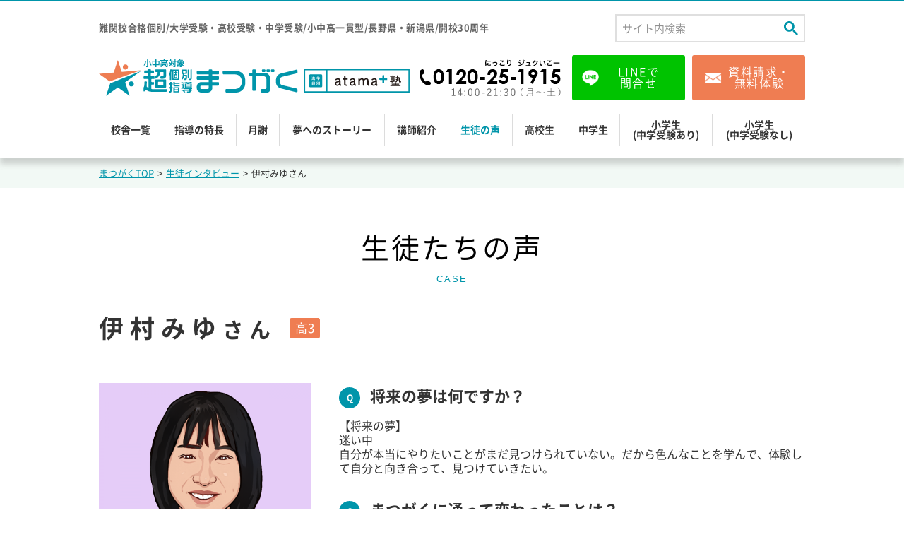

--- FILE ---
content_type: text/html; charset=UTF-8
request_url: https://www.matsugaku.co.jp/case/imura/
body_size: 17363
content:
<!DOCTYPE html>
<html lang="ja">
<head>

	<!-- Google Tag Manager -->
	<script>(function(w,d,s,l,i){w[l]=w[l]||[];w[l].push({'gtm.start':
	new Date().getTime(),event:'gtm.js'});var f=d.getElementsByTagName(s)[0],
	j=d.createElement(s),dl=l!='dataLayer'?'&l='+l:'';j.async=true;j.src=
	'https://www.googletagmanager.com/gtm.js?id='+i+dl;f.parentNode.insertBefore(j,f);
	})(window,document,'script','dataLayer','GTM-K9MFQ7V');</script>
	<!-- End Google Tag Manager -->

<meta name="google-site-verification" content="rXcIgk4d_nqAgcwysGRiiPRSlkKJkpXNg5qGoFgw4AY" />
<meta charset="UTF-8">
<meta http-equiv="X-UA-Compatible" content="IE=edge">
<meta name='robots' content='index, follow, max-image-preview:large, max-snippet:-1, max-video-preview:-1' />

	<!-- This site is optimized with the Yoast SEO plugin v26.5 - https://yoast.com/wordpress/plugins/seo/ -->
	<title>伊村みゆさん - 生徒インタビュー - 超個別指導塾まつがく</title>
	<meta name="description" content="高3 伊村みゆさん の「夢に、地図を。」インタビュー。「色んなことを学び、体験し、自分と向き合って夢を見つけていきたい。 」" />
	<link rel="canonical" href="https://www.matsugaku.co.jp/case/imura/" />
	<meta property="og:locale" content="ja_JP" />
	<meta property="og:type" content="article" />
	<meta property="og:title" content="伊村みゆさん - 生徒インタビュー - 超個別指導塾まつがく" />
	<meta property="og:description" content="高3 伊村みゆさん の「夢に、地図を。」インタビュー。「色んなことを学び、体験し、自分と向き合って夢を見つけていきたい。 」" />
	<meta property="og:url" content="https://www.matsugaku.co.jp/case/imura/" />
	<meta property="og:site_name" content="超個別指導塾まつがく" />
	<meta property="article:modified_time" content="2022-06-09T05:51:22+00:00" />
	<meta property="og:image" content="https://www.matsugaku.co.jp/wp-content/uploads/2022/04/db90d783cc971e3af75aab2543cc6be7-e1650868118576.png" />
	<meta property="og:image:width" content="1500" />
	<meta property="og:image:height" content="1383" />
	<meta property="og:image:type" content="image/png" />
	<meta name="twitter:card" content="summary_large_image" />
	<script type="application/ld+json" class="yoast-schema-graph">{"@context":"https://schema.org","@graph":[{"@type":"WebPage","@id":"https://www.matsugaku.co.jp/case/imura/","url":"https://www.matsugaku.co.jp/case/imura/","name":"伊村みゆさん - 生徒インタビュー - 超個別指導塾まつがく","isPartOf":{"@id":"https://www.matsugaku.co.jp/#website"},"primaryImageOfPage":{"@id":"https://www.matsugaku.co.jp/case/imura/#primaryimage"},"image":{"@id":"https://www.matsugaku.co.jp/case/imura/#primaryimage"},"thumbnailUrl":"https://www.matsugaku.co.jp/wp-content/uploads/2022/04/db90d783cc971e3af75aab2543cc6be7-e1650868118576.png","datePublished":"2022-04-25T06:32:58+00:00","dateModified":"2022-06-09T05:51:22+00:00","description":"高3 伊村みゆさん の「夢に、地図を。」インタビュー。「色んなことを学び、体験し、自分と向き合って夢を見つけていきたい。 」","breadcrumb":{"@id":"https://www.matsugaku.co.jp/case/imura/#breadcrumb"},"inLanguage":"ja","potentialAction":[{"@type":"ReadAction","target":["https://www.matsugaku.co.jp/case/imura/"]}]},{"@type":"ImageObject","inLanguage":"ja","@id":"https://www.matsugaku.co.jp/case/imura/#primaryimage","url":"https://www.matsugaku.co.jp/wp-content/uploads/2022/04/db90d783cc971e3af75aab2543cc6be7-e1650868118576.png","contentUrl":"https://www.matsugaku.co.jp/wp-content/uploads/2022/04/db90d783cc971e3af75aab2543cc6be7-e1650868118576.png","width":1500,"height":1383},{"@type":"BreadcrumbList","@id":"https://www.matsugaku.co.jp/case/imura/#breadcrumb","itemListElement":[{"@type":"ListItem","position":1,"name":"ホーム","item":"https://www.matsugaku.co.jp/"},{"@type":"ListItem","position":2,"name":"生徒インタビュー","item":"https://www.matsugaku.co.jp/case/"},{"@type":"ListItem","position":3,"name":"伊村みゆさん"}]},{"@type":"WebSite","@id":"https://www.matsugaku.co.jp/#website","url":"https://www.matsugaku.co.jp/","name":"超個別指導塾まつがく","description":"難関校合格個別/大学受験・高校受験・中学受験/小中高一貫型/長野県・新潟県/開校30周年","potentialAction":[{"@type":"SearchAction","target":{"@type":"EntryPoint","urlTemplate":"https://www.matsugaku.co.jp/?s={search_term_string}"},"query-input":{"@type":"PropertyValueSpecification","valueRequired":true,"valueName":"search_term_string"}}],"inLanguage":"ja"}]}</script>
	<!-- / Yoast SEO plugin. -->


<link rel='dns-prefetch' href='//ajaxzip3.github.io' />
<link rel='dns-prefetch' href='//stats.wp.com' />
<link rel='dns-prefetch' href='//v0.wordpress.com' />
<link rel="alternate" title="oEmbed (JSON)" type="application/json+oembed" href="https://www.matsugaku.co.jp/wp-json/oembed/1.0/embed?url=https%3A%2F%2Fwww.matsugaku.co.jp%2Fcase%2Fimura%2F" />
<link rel="alternate" title="oEmbed (XML)" type="text/xml+oembed" href="https://www.matsugaku.co.jp/wp-json/oembed/1.0/embed?url=https%3A%2F%2Fwww.matsugaku.co.jp%2Fcase%2Fimura%2F&#038;format=xml" />
<style id='wp-img-auto-sizes-contain-inline-css' type='text/css'>
img:is([sizes=auto i],[sizes^="auto," i]){contain-intrinsic-size:3000px 1500px}
/*# sourceURL=wp-img-auto-sizes-contain-inline-css */
</style>
<style id='wp-emoji-styles-inline-css' type='text/css'>

	img.wp-smiley, img.emoji {
		display: inline !important;
		border: none !important;
		box-shadow: none !important;
		height: 1em !important;
		width: 1em !important;
		margin: 0 0.07em !important;
		vertical-align: -0.1em !important;
		background: none !important;
		padding: 0 !important;
	}
/*# sourceURL=wp-emoji-styles-inline-css */
</style>
<style id='wp-block-library-inline-css' type='text/css'>
:root{--wp-block-synced-color:#7a00df;--wp-block-synced-color--rgb:122,0,223;--wp-bound-block-color:var(--wp-block-synced-color);--wp-editor-canvas-background:#ddd;--wp-admin-theme-color:#007cba;--wp-admin-theme-color--rgb:0,124,186;--wp-admin-theme-color-darker-10:#006ba1;--wp-admin-theme-color-darker-10--rgb:0,107,160.5;--wp-admin-theme-color-darker-20:#005a87;--wp-admin-theme-color-darker-20--rgb:0,90,135;--wp-admin-border-width-focus:2px}@media (min-resolution:192dpi){:root{--wp-admin-border-width-focus:1.5px}}.wp-element-button{cursor:pointer}:root .has-very-light-gray-background-color{background-color:#eee}:root .has-very-dark-gray-background-color{background-color:#313131}:root .has-very-light-gray-color{color:#eee}:root .has-very-dark-gray-color{color:#313131}:root .has-vivid-green-cyan-to-vivid-cyan-blue-gradient-background{background:linear-gradient(135deg,#00d084,#0693e3)}:root .has-purple-crush-gradient-background{background:linear-gradient(135deg,#34e2e4,#4721fb 50%,#ab1dfe)}:root .has-hazy-dawn-gradient-background{background:linear-gradient(135deg,#faaca8,#dad0ec)}:root .has-subdued-olive-gradient-background{background:linear-gradient(135deg,#fafae1,#67a671)}:root .has-atomic-cream-gradient-background{background:linear-gradient(135deg,#fdd79a,#004a59)}:root .has-nightshade-gradient-background{background:linear-gradient(135deg,#330968,#31cdcf)}:root .has-midnight-gradient-background{background:linear-gradient(135deg,#020381,#2874fc)}:root{--wp--preset--font-size--normal:16px;--wp--preset--font-size--huge:42px}.has-regular-font-size{font-size:1em}.has-larger-font-size{font-size:2.625em}.has-normal-font-size{font-size:var(--wp--preset--font-size--normal)}.has-huge-font-size{font-size:var(--wp--preset--font-size--huge)}.has-text-align-center{text-align:center}.has-text-align-left{text-align:left}.has-text-align-right{text-align:right}.has-fit-text{white-space:nowrap!important}#end-resizable-editor-section{display:none}.aligncenter{clear:both}.items-justified-left{justify-content:flex-start}.items-justified-center{justify-content:center}.items-justified-right{justify-content:flex-end}.items-justified-space-between{justify-content:space-between}.screen-reader-text{border:0;clip-path:inset(50%);height:1px;margin:-1px;overflow:hidden;padding:0;position:absolute;width:1px;word-wrap:normal!important}.screen-reader-text:focus{background-color:#ddd;clip-path:none;color:#444;display:block;font-size:1em;height:auto;left:5px;line-height:normal;padding:15px 23px 14px;text-decoration:none;top:5px;width:auto;z-index:100000}html :where(.has-border-color){border-style:solid}html :where([style*=border-top-color]){border-top-style:solid}html :where([style*=border-right-color]){border-right-style:solid}html :where([style*=border-bottom-color]){border-bottom-style:solid}html :where([style*=border-left-color]){border-left-style:solid}html :where([style*=border-width]){border-style:solid}html :where([style*=border-top-width]){border-top-style:solid}html :where([style*=border-right-width]){border-right-style:solid}html :where([style*=border-bottom-width]){border-bottom-style:solid}html :where([style*=border-left-width]){border-left-style:solid}html :where(img[class*=wp-image-]){height:auto;max-width:100%}:where(figure){margin:0 0 1em}html :where(.is-position-sticky){--wp-admin--admin-bar--position-offset:var(--wp-admin--admin-bar--height,0px)}@media screen and (max-width:600px){html :where(.is-position-sticky){--wp-admin--admin-bar--position-offset:0px}}

/*# sourceURL=wp-block-library-inline-css */
</style><style id='global-styles-inline-css' type='text/css'>
:root{--wp--preset--aspect-ratio--square: 1;--wp--preset--aspect-ratio--4-3: 4/3;--wp--preset--aspect-ratio--3-4: 3/4;--wp--preset--aspect-ratio--3-2: 3/2;--wp--preset--aspect-ratio--2-3: 2/3;--wp--preset--aspect-ratio--16-9: 16/9;--wp--preset--aspect-ratio--9-16: 9/16;--wp--preset--color--black: #000000;--wp--preset--color--cyan-bluish-gray: #abb8c3;--wp--preset--color--white: #ffffff;--wp--preset--color--pale-pink: #f78da7;--wp--preset--color--vivid-red: #cf2e2e;--wp--preset--color--luminous-vivid-orange: #ff6900;--wp--preset--color--luminous-vivid-amber: #fcb900;--wp--preset--color--light-green-cyan: #7bdcb5;--wp--preset--color--vivid-green-cyan: #00d084;--wp--preset--color--pale-cyan-blue: #8ed1fc;--wp--preset--color--vivid-cyan-blue: #0693e3;--wp--preset--color--vivid-purple: #9b51e0;--wp--preset--gradient--vivid-cyan-blue-to-vivid-purple: linear-gradient(135deg,rgb(6,147,227) 0%,rgb(155,81,224) 100%);--wp--preset--gradient--light-green-cyan-to-vivid-green-cyan: linear-gradient(135deg,rgb(122,220,180) 0%,rgb(0,208,130) 100%);--wp--preset--gradient--luminous-vivid-amber-to-luminous-vivid-orange: linear-gradient(135deg,rgb(252,185,0) 0%,rgb(255,105,0) 100%);--wp--preset--gradient--luminous-vivid-orange-to-vivid-red: linear-gradient(135deg,rgb(255,105,0) 0%,rgb(207,46,46) 100%);--wp--preset--gradient--very-light-gray-to-cyan-bluish-gray: linear-gradient(135deg,rgb(238,238,238) 0%,rgb(169,184,195) 100%);--wp--preset--gradient--cool-to-warm-spectrum: linear-gradient(135deg,rgb(74,234,220) 0%,rgb(151,120,209) 20%,rgb(207,42,186) 40%,rgb(238,44,130) 60%,rgb(251,105,98) 80%,rgb(254,248,76) 100%);--wp--preset--gradient--blush-light-purple: linear-gradient(135deg,rgb(255,206,236) 0%,rgb(152,150,240) 100%);--wp--preset--gradient--blush-bordeaux: linear-gradient(135deg,rgb(254,205,165) 0%,rgb(254,45,45) 50%,rgb(107,0,62) 100%);--wp--preset--gradient--luminous-dusk: linear-gradient(135deg,rgb(255,203,112) 0%,rgb(199,81,192) 50%,rgb(65,88,208) 100%);--wp--preset--gradient--pale-ocean: linear-gradient(135deg,rgb(255,245,203) 0%,rgb(182,227,212) 50%,rgb(51,167,181) 100%);--wp--preset--gradient--electric-grass: linear-gradient(135deg,rgb(202,248,128) 0%,rgb(113,206,126) 100%);--wp--preset--gradient--midnight: linear-gradient(135deg,rgb(2,3,129) 0%,rgb(40,116,252) 100%);--wp--preset--font-size--small: 13px;--wp--preset--font-size--medium: 20px;--wp--preset--font-size--large: 36px;--wp--preset--font-size--x-large: 42px;--wp--preset--spacing--20: 0.44rem;--wp--preset--spacing--30: 0.67rem;--wp--preset--spacing--40: 1rem;--wp--preset--spacing--50: 1.5rem;--wp--preset--spacing--60: 2.25rem;--wp--preset--spacing--70: 3.38rem;--wp--preset--spacing--80: 5.06rem;--wp--preset--shadow--natural: 6px 6px 9px rgba(0, 0, 0, 0.2);--wp--preset--shadow--deep: 12px 12px 50px rgba(0, 0, 0, 0.4);--wp--preset--shadow--sharp: 6px 6px 0px rgba(0, 0, 0, 0.2);--wp--preset--shadow--outlined: 6px 6px 0px -3px rgb(255, 255, 255), 6px 6px rgb(0, 0, 0);--wp--preset--shadow--crisp: 6px 6px 0px rgb(0, 0, 0);}:where(.is-layout-flex){gap: 0.5em;}:where(.is-layout-grid){gap: 0.5em;}body .is-layout-flex{display: flex;}.is-layout-flex{flex-wrap: wrap;align-items: center;}.is-layout-flex > :is(*, div){margin: 0;}body .is-layout-grid{display: grid;}.is-layout-grid > :is(*, div){margin: 0;}:where(.wp-block-columns.is-layout-flex){gap: 2em;}:where(.wp-block-columns.is-layout-grid){gap: 2em;}:where(.wp-block-post-template.is-layout-flex){gap: 1.25em;}:where(.wp-block-post-template.is-layout-grid){gap: 1.25em;}.has-black-color{color: var(--wp--preset--color--black) !important;}.has-cyan-bluish-gray-color{color: var(--wp--preset--color--cyan-bluish-gray) !important;}.has-white-color{color: var(--wp--preset--color--white) !important;}.has-pale-pink-color{color: var(--wp--preset--color--pale-pink) !important;}.has-vivid-red-color{color: var(--wp--preset--color--vivid-red) !important;}.has-luminous-vivid-orange-color{color: var(--wp--preset--color--luminous-vivid-orange) !important;}.has-luminous-vivid-amber-color{color: var(--wp--preset--color--luminous-vivid-amber) !important;}.has-light-green-cyan-color{color: var(--wp--preset--color--light-green-cyan) !important;}.has-vivid-green-cyan-color{color: var(--wp--preset--color--vivid-green-cyan) !important;}.has-pale-cyan-blue-color{color: var(--wp--preset--color--pale-cyan-blue) !important;}.has-vivid-cyan-blue-color{color: var(--wp--preset--color--vivid-cyan-blue) !important;}.has-vivid-purple-color{color: var(--wp--preset--color--vivid-purple) !important;}.has-black-background-color{background-color: var(--wp--preset--color--black) !important;}.has-cyan-bluish-gray-background-color{background-color: var(--wp--preset--color--cyan-bluish-gray) !important;}.has-white-background-color{background-color: var(--wp--preset--color--white) !important;}.has-pale-pink-background-color{background-color: var(--wp--preset--color--pale-pink) !important;}.has-vivid-red-background-color{background-color: var(--wp--preset--color--vivid-red) !important;}.has-luminous-vivid-orange-background-color{background-color: var(--wp--preset--color--luminous-vivid-orange) !important;}.has-luminous-vivid-amber-background-color{background-color: var(--wp--preset--color--luminous-vivid-amber) !important;}.has-light-green-cyan-background-color{background-color: var(--wp--preset--color--light-green-cyan) !important;}.has-vivid-green-cyan-background-color{background-color: var(--wp--preset--color--vivid-green-cyan) !important;}.has-pale-cyan-blue-background-color{background-color: var(--wp--preset--color--pale-cyan-blue) !important;}.has-vivid-cyan-blue-background-color{background-color: var(--wp--preset--color--vivid-cyan-blue) !important;}.has-vivid-purple-background-color{background-color: var(--wp--preset--color--vivid-purple) !important;}.has-black-border-color{border-color: var(--wp--preset--color--black) !important;}.has-cyan-bluish-gray-border-color{border-color: var(--wp--preset--color--cyan-bluish-gray) !important;}.has-white-border-color{border-color: var(--wp--preset--color--white) !important;}.has-pale-pink-border-color{border-color: var(--wp--preset--color--pale-pink) !important;}.has-vivid-red-border-color{border-color: var(--wp--preset--color--vivid-red) !important;}.has-luminous-vivid-orange-border-color{border-color: var(--wp--preset--color--luminous-vivid-orange) !important;}.has-luminous-vivid-amber-border-color{border-color: var(--wp--preset--color--luminous-vivid-amber) !important;}.has-light-green-cyan-border-color{border-color: var(--wp--preset--color--light-green-cyan) !important;}.has-vivid-green-cyan-border-color{border-color: var(--wp--preset--color--vivid-green-cyan) !important;}.has-pale-cyan-blue-border-color{border-color: var(--wp--preset--color--pale-cyan-blue) !important;}.has-vivid-cyan-blue-border-color{border-color: var(--wp--preset--color--vivid-cyan-blue) !important;}.has-vivid-purple-border-color{border-color: var(--wp--preset--color--vivid-purple) !important;}.has-vivid-cyan-blue-to-vivid-purple-gradient-background{background: var(--wp--preset--gradient--vivid-cyan-blue-to-vivid-purple) !important;}.has-light-green-cyan-to-vivid-green-cyan-gradient-background{background: var(--wp--preset--gradient--light-green-cyan-to-vivid-green-cyan) !important;}.has-luminous-vivid-amber-to-luminous-vivid-orange-gradient-background{background: var(--wp--preset--gradient--luminous-vivid-amber-to-luminous-vivid-orange) !important;}.has-luminous-vivid-orange-to-vivid-red-gradient-background{background: var(--wp--preset--gradient--luminous-vivid-orange-to-vivid-red) !important;}.has-very-light-gray-to-cyan-bluish-gray-gradient-background{background: var(--wp--preset--gradient--very-light-gray-to-cyan-bluish-gray) !important;}.has-cool-to-warm-spectrum-gradient-background{background: var(--wp--preset--gradient--cool-to-warm-spectrum) !important;}.has-blush-light-purple-gradient-background{background: var(--wp--preset--gradient--blush-light-purple) !important;}.has-blush-bordeaux-gradient-background{background: var(--wp--preset--gradient--blush-bordeaux) !important;}.has-luminous-dusk-gradient-background{background: var(--wp--preset--gradient--luminous-dusk) !important;}.has-pale-ocean-gradient-background{background: var(--wp--preset--gradient--pale-ocean) !important;}.has-electric-grass-gradient-background{background: var(--wp--preset--gradient--electric-grass) !important;}.has-midnight-gradient-background{background: var(--wp--preset--gradient--midnight) !important;}.has-small-font-size{font-size: var(--wp--preset--font-size--small) !important;}.has-medium-font-size{font-size: var(--wp--preset--font-size--medium) !important;}.has-large-font-size{font-size: var(--wp--preset--font-size--large) !important;}.has-x-large-font-size{font-size: var(--wp--preset--font-size--x-large) !important;}
/*# sourceURL=global-styles-inline-css */
</style>

<style id='classic-theme-styles-inline-css' type='text/css'>
/*! This file is auto-generated */
.wp-block-button__link{color:#fff;background-color:#32373c;border-radius:9999px;box-shadow:none;text-decoration:none;padding:calc(.667em + 2px) calc(1.333em + 2px);font-size:1.125em}.wp-block-file__button{background:#32373c;color:#fff;text-decoration:none}
/*# sourceURL=/wp-includes/css/classic-themes.min.css */
</style>
<link rel='stylesheet' id='contact-form-7-css' href='https://www.matsugaku.co.jp/wp-content/plugins/contact-form-7/includes/css/styles.css?ver=6.1.4' type='text/css' media='all' />
<style id='contact-form-7-inline-css' type='text/css'>
.grecaptcha-badge{opacity: 0;}
/*# sourceURL=contact-form-7-inline-css */
</style>
<link rel='stylesheet' id='theme-normalize-css' href='https://www.matsugaku.co.jp/wp-content/themes/matsugaku_202006/css/normalize.css?ver=6.9' type='text/css' media='all' />
<link rel='stylesheet' id='theme-common-css' href='https://www.matsugaku.co.jp/wp-content/themes/matsugaku_202006/css/common.css?ver=6.9' type='text/css' media='all' />
<link rel='stylesheet' id='theme-css' href='https://www.matsugaku.co.jp/wp-content/themes/matsugaku_202006/style.css?ver=2026-1-22' type='text/css' media='all' />
<link rel='stylesheet' id='module-css' href='https://www.matsugaku.co.jp/wp-content/themes/matsugaku_202006/css/module.css?ver=2026-1-22' type='text/css' media='all' />
<link rel='stylesheet' id='entry-case-style-css' href='https://www.matsugaku.co.jp/wp-content/themes/matsugaku_202006/css/entry/case.css?ver=6.9' type='text/css' media='all' />
<link rel='stylesheet' id='jquery.mmenu.all-css' href='https://www.matsugaku.co.jp/wp-content/themes/matsugaku_202006/scripts/mmenu/jquery.mmenu.all.css?ver=6.9' type='text/css' media='screen' />
<link rel='stylesheet' id='for-jquery.mmenu-css' href='https://www.matsugaku.co.jp/wp-content/themes/matsugaku_202006/scripts/mmenu/for-jquery.mmenu.css?ver=6.9' type='text/css' media='screen' />
<link rel='stylesheet' id='jquery.flex-css' href='https://www.matsugaku.co.jp/wp-content/themes/matsugaku_202006/scripts/flexslider/flexslider.css?ver=6.9' type='text/css' media='screen' />
<link rel='stylesheet' id='bxslider-style-css' href='https://www.matsugaku.co.jp/wp-content/themes/matsugaku_202006/scripts/bxslider/jquery.bxslider.css?ver=6.9' type='text/css' media='all' />
<link rel='stylesheet' id='for-bxslider-style-css' href='https://www.matsugaku.co.jp/wp-content/themes/matsugaku_202006/scripts/bxslider/for-jquery.bxslider.css?ver=6.9' type='text/css' media='all' />
<script type="text/javascript" src="https://www.matsugaku.co.jp/wp-includes/js/jquery/jquery.min.js?ver=3.7.1" id="jquery-core-js"></script>
<script type="text/javascript" src="https://www.matsugaku.co.jp/wp-includes/js/jquery/jquery-migrate.min.js?ver=3.4.1" id="jquery-migrate-js"></script>
<script type="text/javascript" src="https://ajaxzip3.github.io/ajaxzip3.js?ver=6.9" id="lib-ajaxzip-js"></script>
<link rel="https://api.w.org/" href="https://www.matsugaku.co.jp/wp-json/" /><link rel="EditURI" type="application/rsd+xml" title="RSD" href="https://www.matsugaku.co.jp/xmlrpc.php?rsd" />
<meta name="generator" content="WordPress 6.9" />
<link rel='shortlink' href='https://www.matsugaku.co.jp/?p=8041' />
	<style>img#wpstats{display:none}</style>
		<link rel="icon" href="https://www.matsugaku.co.jp/wp-content/uploads/2021/08/cropped-favicon-32x32.png" sizes="32x32" />
<link rel="icon" href="https://www.matsugaku.co.jp/wp-content/uploads/2021/08/cropped-favicon-192x192.png" sizes="192x192" />
<link rel="apple-touch-icon" href="https://www.matsugaku.co.jp/wp-content/uploads/2021/08/cropped-favicon-180x180.png" />
<meta name="msapplication-TileImage" content="https://www.matsugaku.co.jp/wp-content/uploads/2021/08/cropped-favicon-270x270.png" />
<script>
(function($){
	var pcView = 1000,
			spView = 480,
			view   = (navigator.userAgent.indexOf('iPhone') > 0 || navigator.userAgent.indexOf('iPod') > 0 || (navigator.userAgent.indexOf('Android') > 0 && navigator.userAgent.indexOf('Mobile') > 0)) ? spView : pcView;
	$('meta[name="viewport"]').remove();
	$('head')
		.prepend('<meta name="viewport" content="width=' + view + '">')
		.append('<style>@-ms-viewport { width: device-width; } /* windows pc (IE) - DO NOT FIX */@media screen and (max-width: ' + pcView + 'px) {@-ms-viewport { width: ' + pcView + 'px; } /* for windows tablet */}@media screen and (max-width: ' + spView + 'px) {@-ms-viewport { width: ' + pcView  + 'px; } /* for windows phone */}</style>');
})(jQuery);
</script>
<link rel="stylesheet" href="//maxcdn.bootstrapcdn.com/font-awesome/4.7.0/css/font-awesome.min.css">
<link href="https://fonts.googleapis.com/css?family=Lato" rel="stylesheet">
<link href="https://fonts.googleapis.com/css2?family=Roboto:wght@400;500;700&display=swap" rel="stylesheet">

<!-- <link href="https://fonts.googleapis.com/css2?family=Zen+Maru+Gothic:wght@500&display=swap" rel="stylesheet"> -->
<!-- <link href="https://fonts.googleapis.com/css2?family=Zen+Kurenaido&display=swap" rel="stylesheet"> -->
<!-- <link href="https://fonts.googleapis.com/css2?family=Zen+Kaku+Gothic+New:wght@700&display=swap" rel="stylesheet"> -->
<!-- <link href="https://fonts.googleapis.com/css2?family=Zen+Maru+Gothic:wght@700&display=swap" rel="stylesheet"> -->
<!-- <link href="https://fonts.googleapis.com/css2?family=Noto+Serif+JP:wght@600&display=swap" rel="stylesheet"> -->
<link href="https://fonts.googleapis.com/css2?family=Noto+Sans+JP:wght@700&display=swap" rel="stylesheet">
<!-- Global site tag (gtag.js) - Google Ads: 632377020 -->
<script async src="https://www.googletagmanager.com/gtag/js?id=AW-632377020"></script>
<script>
  window.dataLayer = window.dataLayer || [];
  function gtag(){dataLayer.push(arguments);}
  gtag('js', new Date());

  gtag('config', 'AW-633122208');
  gtag('config', 'AW-623271207');
</script>
<!-- Event snippet for 電話タップ conversion page In your html page, add the snippet and call gtag_report_conversion when someone clicks on the chosen link or button. -->
<script>
function gtag_report_conversion(url) {
  var callback = function () {
    if (typeof(url) != 'undefined') {
      window.location = url;
    }
  };
  gtag('event', 'conversion', {
      'send_to': 'AW-633122208/6VtUCN7TstEBEKDb8q0C',
      'event_callback': callback
  });
  return false;
}
</script>
<!-- Begin Mieruca Embed Code -->
<script type="text/javascript" id="mierucajs">
window.__fid = window.__fid || [];__fid.push([419083677]);
(function() {
function mieruca(){if(typeof window.__fjsld != "undefined") return; window.__fjsld = 1; var fjs = document.createElement('script'); fjs.type = 'text/javascript'; fjs.async = true; fjs.id = "fjssync"; var timestamp = new Date;fjs.src = ('https:' == document.location.protocol ? 'https' : 'http') + '://hm.mieru-ca.com/service/js/mieruca-hm.js?v='+ timestamp.getTime(); var x = document.getElementsByTagName('script')[0]; x.parentNode.insertBefore(fjs, x); };
setTimeout(mieruca, 500); document.readyState != "complete" ? (window.attachEvent ? window.attachEvent("onload", mieruca) : window.addEventListener("load", mieruca, false)) : mieruca();
})();
</script>
<!-- End Mieruca Embed Code -->
</head>
<body data-rsssl=1 class="wp-singular case-template-default single single-case postid-8041 wp-theme-matsugaku_202006 season-trial">

	<!-- heatmap -->
	<script type="text/javascript">
			window._pt_lt = new Date().getTime();
			window._pt_sp_2 = [];
			_pt_sp_2.push("setAccount,31d65946");
			var _protocol =(("https:" == document.location.protocol) ? " https://" : " http://");
			(function() {
				var atag = document.createElement("script");
				atag.type = "text/javascript";
				atag.async = true;
				atag.src = _protocol + "js.ptengine.jp/31d65946.js";
				var s = document.getElementsByTagName("script")[0];
				s.parentNode.insertBefore(atag, s);
			})();
	</script>
	<!-- heatmap -->
	<!-- Google Tag Manager (noscript) -->
	<noscript><iframe src="https://www.googletagmanager.com/ns.html?id=GTM-K9MFQ7V"
	height="0" width="0" style="display:none;visibility:hidden"></iframe></noscript>
	<!-- End Google Tag Manager (noscript) -->


<div id="wrapper">

<nav id="sp-menu">
	<form method="get" action="https://www.matsugaku.co.jp/search/" class="google-search-form">
		<input type="text" name="q" placeholder="サイト内検索">
		<button>
			<svg width="13" height="13" viewBox="0 0 13 13">
				<path d="m4.8495 7.8226c0.82666 0 1.5262-0.29146 2.0985-0.87438 0.57232-0.58292 0.86378-1.2877 0.87438-2.1144 0.010599-0.82666-0.28086-1.5262-0.87438-2.0985-0.59352-0.57232-1.293-0.86378-2.0985-0.87438-0.8055-0.010599-1.5103 0.28086-2.1144 0.87438-0.60414 0.59352-0.8956 1.293-0.87438 2.0985 0.021197 0.8055 0.31266 1.5103 0.87438 2.1144 0.56172 0.60414 1.2665 0.8956 2.1144 0.87438zm4.4695 0.2115 3.681 3.6819-1.259 1.284-3.6817-3.7 0.0019784-0.69479-0.090043-0.098846c-0.87973 0.76087-1.92 1.1413-3.1207 1.1413-1.3553 0-2.5025-0.46363-3.4417-1.3909s-1.4088-2.0686-1.4088-3.4239c0-1.3553 0.4696-2.4966 1.4088-3.4239 0.9392-0.92727 2.0864-1.3969 3.4417-1.4088 1.3553-0.011889 2.4906 0.45771 3.406 1.4088 0.9154 0.95107 1.379 2.0924 1.3909 3.4239 0 1.2126-0.38043 2.2588-1.1413 3.1385l0.098834 0.090049z"></path>
			</svg>
		</button>
	</form>
	<div class="menu-sp-menu-container"><ul id="menu-sp-menu" class="menu"><li id="menu-item-628" class="menu-item menu-item-type-post_type_archive menu-item-object-school menu-item-628"><a href="https://www.matsugaku.co.jp/school/">校舎一覧</a></li>
<li id="menu-item-8290" class="menu-item menu-item-type-post_type menu-item-object-page menu-item-8290"><a href="https://www.matsugaku.co.jp/coaching-features/">指導の特長</a></li>
<li id="menu-item-6262" class="menu-item menu-item-type-post_type menu-item-object-page menu-item-6262"><a href="https://www.matsugaku.co.jp/thoroughly/">月謝</a></li>
<li id="menu-item-7684" class="menu-item menu-item-type-post_type_archive menu-item-object-interview menu-item-7684"><a href="https://www.matsugaku.co.jp/interview/">夢へのストーリー</a></li>
<li id="menu-item-1209" class="menu-item menu-item-type-post_type_archive menu-item-object-teacher menu-item-1209"><a href="https://www.matsugaku.co.jp/teacher/">講師紹介</a></li>
<li id="menu-item-629" class="menu-item menu-item-type-post_type_archive menu-item-object-case menu-item-629 current-post-ancestor"><a href="https://www.matsugaku.co.jp/case/">生徒の声</a></li>
<li id="menu-item-10734" class="menu-item menu-item-type-post_type menu-item-object-page menu-item-10734"><a href="https://www.matsugaku.co.jp/high-school/">高校生</a></li>
<li id="menu-item-10733" class="menu-item menu-item-type-post_type menu-item-object-page menu-item-10733"><a href="https://www.matsugaku.co.jp/middle-school/">中学生</a></li>
<li id="menu-item-10732" class="menu-item menu-item-type-post_type menu-item-object-page menu-item-10732"><a href="https://www.matsugaku.co.jp/elementary-school-middle-exam/">小学生(中学受験あり)</a></li>
<li id="menu-item-10731" class="menu-item menu-item-type-post_type menu-item-object-page menu-item-10731"><a href="https://www.matsugaku.co.jp/elementary-school/">小学生(中学受験なし)</a></li>
<li id="menu-item-6349" class="menu-item menu-item-type-taxonomy menu-item-object-category menu-item-6349"><a href="https://www.matsugaku.co.jp/%e5%8f%97%e9%a8%93%e6%83%85%e5%a0%b1/">受験情報</a></li>
<li id="menu-item-9914" class="menu-item menu-item-type-post_type menu-item-object-page menu-item-9914"><a href="https://www.matsugaku.co.jp/truant/">不登校生徒の受け入れについて</a></li>
<li id="menu-item-623" class="menu-item menu-item-type-post_type menu-item-object-page menu-item-623"><a href="https://www.matsugaku.co.jp/contact/">お問合わせ</a></li>
<li id="menu-item-6884" class="menu-item menu-item-type-custom menu-item-object-custom menu-item-6884"><a href="https://docs.google.com/forms/d/13212RfngBKhIGwzAJ-CAwzQ2AUvztweLdQNYU-drKaY/viewform?edit_requested=true">塾生専用ページ1</a></li>
<li id="menu-item-782" class="menu-item menu-item-type-custom menu-item-object-custom menu-item-782"><a href="https://docs.google.com/forms/d/e/1FAIpQLSehiSP5OqIoF-IdrssPOqgmk84hcc2Xpj1aJggUo4ZyxPxv_A/viewform">塾生専用ページ2</a></li>
</ul></div></nav>

<div id="site-header" class="pc-only">
	<div class="content-width">
		<div class="inner">
			<div id="site-description">難関校合格個別/大学受験・高校受験・中学受験/小中高一貫型/長野県・新潟県/開校30周年</div>
			<div class="link-area">
				<form method="get" action="https://www.matsugaku.co.jp/search/" class="google-search-form">
					<input type="text" name="q" placeholder="サイト内検索">
					<button>
						<svg width="13" height="13" viewBox="0 0 13 13">
							<path d="m4.8495 7.8226c0.82666 0 1.5262-0.29146 2.0985-0.87438 0.57232-0.58292 0.86378-1.2877 0.87438-2.1144 0.010599-0.82666-0.28086-1.5262-0.87438-2.0985-0.59352-0.57232-1.293-0.86378-2.0985-0.87438-0.8055-0.010599-1.5103 0.28086-2.1144 0.87438-0.60414 0.59352-0.8956 1.293-0.87438 2.0985 0.021197 0.8055 0.31266 1.5103 0.87438 2.1144 0.56172 0.60414 1.2665 0.8956 2.1144 0.87438zm4.4695 0.2115 3.681 3.6819-1.259 1.284-3.6817-3.7 0.0019784-0.69479-0.090043-0.098846c-0.87973 0.76087-1.92 1.1413-3.1207 1.1413-1.3553 0-2.5025-0.46363-3.4417-1.3909s-1.4088-2.0686-1.4088-3.4239c0-1.3553 0.4696-2.4966 1.4088-3.4239 0.9392-0.92727 2.0864-1.3969 3.4417-1.4088 1.3553-0.011889 2.4906 0.45771 3.406 1.4088 0.9154 0.95107 1.379 2.0924 1.3909 3.4239 0 1.2126-0.38043 2.2588-1.1413 3.1385l0.098834 0.090049z"></path>
						</svg>
					</button>
				</form>
			</div>
		</div>
	</div>
</div>

<header id="header" class="header-fix">
	<div class="content-width">
		<div id="header-content">
			<div class="inner">
								<div id="site-title" class="img-box">
					<a href="https://www.matsugaku.co.jp/" rel="home">
						<img src="https://www.matsugaku.co.jp/wp-content/themes/matsugaku_202006/images/common/h_logo_01.svg" alt="超個別指導塾まつがく">
					</a>
				</div>
								<p class="site-description sp-only">難関校合格個別/大学受験・高校受験・中学受験/小中高一貫型/長野県・新潟県/開校30周年</p>
				<div class="tel img-box pc-only">
					<a onclick="return gtag_report_conversion('tel:0120-25-1915');" href="tel:0120-25-1915">
						<img data-src="https://www.matsugaku.co.jp/wp-content/themes/matsugaku_202006/images/common/h_tel_01_20240529.png" alt="0120-25-1915" class="lazyload">
					</a>
				</div>
				<div class="btn-trial btn-wrap btn-primary pc-only">
					<a href="https://s.lmes.jp/landing-qr/2004687686-ZEqz59P1?uLand=CCJeyV" class="btn btn-action">LINEで<br />問合せ</a>
				</div>
				<div class="btn-contact btn-wrap btn-primary pc-only">
					<a href="https://www.matsugaku.co.jp/contact/" class="btn btn-action">資料請求・<br />無料体験</a>
				</div>
				<a href="#sp-menu" class="hamburger">
					<div class="icon-wrap">
						<span class="hamburger__icon"></span>
						<span class="hamburger__icon"></span>
						<span class="hamburger__icon"></span>
					</div>
					<p class="text">MENU</p>
				</a>
			</div>
		</div><!-- #header-content -->
		<nav id="gnav" class="pc-only">
			<ul id="menu-gnav" class="floatlist"><li id="menu-item-216" class="menu-item menu-item-type-post_type_archive menu-item-object-school menu-item-216"><a href="https://www.matsugaku.co.jp/school/">校舎一覧</a></li>
<li id="menu-item-8289" class="menu-item menu-item-type-post_type menu-item-object-page menu-item-8289"><a href="https://www.matsugaku.co.jp/coaching-features/">指導の特長</a></li>
<li id="menu-item-6260" class="menu-item menu-item-type-post_type menu-item-object-page menu-item-6260"><a href="https://www.matsugaku.co.jp/thoroughly/">月謝</a></li>
<li id="menu-item-7683" class="menu-item menu-item-type-post_type_archive menu-item-object-interview menu-item-7683"><a href="https://www.matsugaku.co.jp/interview/">夢へのストーリー</a></li>
<li id="menu-item-1206" class="menu-item menu-item-type-post_type_archive menu-item-object-teacher menu-item-1206"><a href="https://www.matsugaku.co.jp/teacher/">講師紹介</a></li>
<li id="menu-item-435" class="menu-item menu-item-type-post_type_archive menu-item-object-case menu-item-435 current-post-ancestor"><a href="https://www.matsugaku.co.jp/case/">生徒の声</a></li>
<li id="menu-item-10727" class="menu-item menu-item-type-post_type menu-item-object-page menu-item-10727"><a href="https://www.matsugaku.co.jp/high-school/">高校生</a></li>
<li id="menu-item-10728" class="menu-item menu-item-type-post_type menu-item-object-page menu-item-10728"><a href="https://www.matsugaku.co.jp/middle-school/">中学生</a></li>
<li id="menu-item-10730" class="menu-item menu-item-type-post_type menu-item-object-page menu-item-10730"><a href="https://www.matsugaku.co.jp/elementary-school-middle-exam/">小学生<br />(中学受験あり)</a></li>
<li id="menu-item-10729" class="menu-item menu-item-type-post_type menu-item-object-page menu-item-10729"><a href="https://www.matsugaku.co.jp/elementary-school/">小学生<br />(中学受験なし)</a></li>
</ul>		</nav>
	</div>
</header>

<div id="main" class="clearfix">

<div class="breadcrumbs">
	<div class="content-width">
		<!-- Breadcrumb NavXT 7.5.0 -->
<span property="itemListElement" typeof="ListItem"><a property="item" typeof="WebPage" title="超個別指導塾まつがくへ移動" href="https://www.matsugaku.co.jp" class="home"><span property="name">まつがくTOP</span></a><meta property="position" content="1"></span><span class="bread-sep">&gt;</span><span property="itemListElement" typeof="ListItem"><a property="item" typeof="WebPage" title="生徒インタビューへ移動" href="https://www.matsugaku.co.jp/case/" class="archive post-case-archive"><span property="name">生徒インタビュー</span></a><meta property="position" content="2"></span><span class="bread-sep">&gt;</span><span property="itemListElement" typeof="ListItem"><span property="name">伊村みゆさん</span><meta property="position" content="3"></span>	</div>
</div><!-- #breadcrumbs -->

<div id="container">
	<div id="content" role="main">
					<article id="post-8041" class="post-8041 case type-case status-publish has-post-thumbnail hentry">
				<div class="content-width">
	<div class="entry-wrap">
		<div class="section-head bold">
	<div class="ttl-upper">生徒たちの声</div>
	<span class="ttl-lower lato">CASE</span>
</div>		<div class="entry-head">
			<h2 class="entry-title">伊村みゆ<span>さん</span></h2>
			<p class="school-year bgc-high">高3</p>
		</div>
		<div class="entry-content">
			<div class="primary-area clearfix">
				<div class="entry-thumb img-box">
										<img src="https://www.matsugaku.co.jp/wp-content/themes/matsugaku_202006/scripts/timthumb.php?src=/wp-content/uploads/2022/04/db90d783cc971e3af75aab2543cc6be7-e1650868118576.png&w=300&h=250&q=100&zc=1" alt="伊村みゆさん" data-src="https://www.matsugaku.co.jp/wp-content/uploads/2022/04/db90d783cc971e3af75aab2543cc6be7-e1650868118576.png">										<div class="info-box">
												<dl>
																												<dt class="circle-arrow">教室名：</dt>
							<dd>松本村井校</dd>
																					<dt class="circle-arrow">学校名：</dt>
							<dd>松本蟻ヶ崎高校</dd>
																					<dt class="circle-arrow">入塾時期：</dt>
							<dd>中2の6月</dd>
																					<dt class="circle-arrow">通塾回数：</dt>
							<dd>120分×週3回<br>直近の講習会：60分×22コマ</dd>
													</dl>
					</div>
									</div>
				<div class="txt-box">
																					<h2 class="student-ttl question-ttl">将来の夢は何ですか？</h2>
						<div class="student-comment">
							【将来の夢】<br />
迷い中<br />
自分が本当にやりたいことがまだ見つけられていない。だから色んなことを学んで、体験して自分と向き合って、見つけていきたい。						</div>
																<h2 class="student-ttl question-ttl">まつがくに通って変わったことは？</h2>
						<div class="student-comment">
							もともとあまり好きでなかった勉強をまつがくに通い始めたことで自主的にやるようになった。<br />
塾に行くと先生にすぐ教えてもらえるので、安心して勉強できる。						</div>
																<h2 class="student-ttl question-ttl">今感じている不安や悩みは何ですか？</h2>
						<div class="student-comment">
							共通テストまであと１年しかないけれど、１つの問題に人の何倍もの時間をかけてしまうので効率よく勉強することができないのが悩み。						</div>
														</div>
			</div>
					</div>
		<div id="nav-below" class="navigation">
	<div class="below-inner clearfix">
					<div class="nav-previous btn-wrap btn-secondary">
				<a href="https://www.matsugaku.co.jp/case/miyashita/" class="btn" rel="prev"><span class="text">前の記事へ</span></a>			</div>
				<div class="nav-archive btn-wrap btn-secondary">
			<a href="https://www.matsugaku.co.jp/case/" class="btn">一覧へ戻る</a>
		</div>
					<div class="nav-next btn-wrap btn-secondary">
				<a href="https://www.matsugaku.co.jp/case/tanaka-2/" class="btn" rel="next"><span class="text">次の記事へ</span></a>			</div>
			</div>
</div><!-- #nav-below -->	</div>
</div>

<section id="sec-case" class="section section-slider bg-ptn-org-tile">
	<div class="section-inner">
		<!-- <div class="content-width"> -->
			<div class="section-head bold">
	<div class="ttl-upper">生徒たちの声</div>
	<span class="ttl-lower lato">CASE</span>
</div>			<div class="case-archive rand-slider flexslider"><ul class="entry-list for-case floatlist tab-item slides"><li class="entry-list-item post-7157 case type-case status-publish has-post-thumbnail hentry">
	<a href="https://www.matsugaku.co.jp/case/saitou/">
		<div class="inner">
			<div class="content-box">
								<div class="thumb img-box">
					<img data-src="https://www.matsugaku.co.jp/wp-content/themes/matsugaku_202006/scripts/timthumb.php?src=/wp-content/uploads/2021/12/45a4fbb3bc0623fbb171961cdf23f06f.jpg&w=220&h=180&q=100&zc=1" alt="斉藤まなかさん" class="lazyload">				</div>
				<div class="txt-box">
					
						<div class="meta-box">
							<div class="meta-box-upper">
								<p class="school-year bgc-middle">中３</p>
																	<p class="classroom">長野柳町校</p>
															</div>
							<div class="entry-title bold">斉藤まなか<span>さん</span></div>
						</div>
													<p class="text">
								明確な夢を持てるようになった							</p>
						
									</div>
			</div>
		</div>
	</a>
</li>
<li class="entry-list-item post-7508 case type-case status-publish has-post-thumbnail hentry">
	<a href="https://www.matsugaku.co.jp/case/tanaka/">
		<div class="inner">
			<div class="content-box">
								<div class="thumb img-box">
					<img data-src="https://www.matsugaku.co.jp/wp-content/themes/matsugaku_202006/scripts/timthumb.php?src=/wp-content/uploads/2022/02/56a31ab3bc68629f75635894af1ad9fe.jpg&w=220&h=180&q=100&zc=1" alt="田中みどりさん" class="lazyload">				</div>
				<div class="txt-box">
					
						<div class="meta-box">
							<div class="meta-box-upper">
								<p class="school-year bgc-middle">中3</p>
																	<p class="classroom">須坂駅前校</p>
															</div>
							<div class="entry-title bold">田中みどり<span>さん</span></div>
						</div>
													<p class="text">
								放射線技師のドラマを見て、私もなりたいと思った！							</p>
						
									</div>
			</div>
		</div>
	</a>
</li>
<li class="entry-list-item post-7463 case type-case status-publish has-post-thumbnail hentry">
	<a href="https://www.matsugaku.co.jp/case/koyama-2/">
		<div class="inner">
			<div class="content-box">
								<div class="thumb img-box">
					<img data-src="https://www.matsugaku.co.jp/wp-content/themes/matsugaku_202006/scripts/timthumb.php?src=/wp-content/uploads/2022/02/8b04708734bb960f50cf0bdd83081d79.jpg&w=220&h=180&q=100&zc=1" alt="小山さきさん" class="lazyload">				</div>
				<div class="txt-box">
					
						<div class="meta-box">
							<div class="meta-box-upper">
								<p class="school-year bgc-middle">中2</p>
																	<p class="classroom">小諸校</p>
															</div>
							<div class="entry-title bold">小山さき<span>さん</span></div>
						</div>
													<p class="text">
								自分でインテリアをコーディネートしたい！							</p>
						
									</div>
			</div>
		</div>
	</a>
</li>
<li class="entry-list-item post-7514 case type-case status-publish has-post-thumbnail hentry">
	<a href="https://www.matsugaku.co.jp/case/sugimoto/">
		<div class="inner">
			<div class="content-box">
								<div class="thumb img-box">
					<img data-src="https://www.matsugaku.co.jp/wp-content/themes/matsugaku_202006/scripts/timthumb.php?src=/wp-content/uploads/2022/02/ee196ceeb6aec8137e29c88fb8fdee57.jpg&w=220&h=180&q=100&zc=1" alt="杉本かずのりくん" class="lazyload">				</div>
				<div class="txt-box">
					
						<div class="meta-box">
							<div class="meta-box-upper">
								<p class="school-year bgc-junior">小5</p>
																	<p class="classroom">茅野校</p>
															</div>
							<div class="entry-title bold">杉本かずのり<span>くん</span></div>
						</div>
													<p class="text">
								人の健康面や命を救う医師になりたい！							</p>
						
									</div>
			</div>
		</div>
	</a>
</li>
<li class="entry-list-item post-7523 case type-case status-publish has-post-thumbnail hentry">
	<a href="https://www.matsugaku.co.jp/case/shinoi/">
		<div class="inner">
			<div class="content-box">
								<div class="thumb img-box">
					<img data-src="https://www.matsugaku.co.jp/wp-content/themes/matsugaku_202006/scripts/timthumb.php?src=/wp-content/uploads/2022/02/829ef6e6c7554f229bc12f44adc97036.jpg&w=220&h=180&q=100&zc=1" alt="篠井そうやくん" class="lazyload">				</div>
				<div class="txt-box">
					
						<div class="meta-box">
							<div class="meta-box-upper">
								<p class="school-year bgc-middle">中3</p>
																	<p class="classroom">飯山駅前通り校</p>
															</div>
							<div class="entry-title bold">篠井そうや<span>くん</span></div>
						</div>
													<p class="text">
								将来は政治家になり、少子高齢化問題、日本の経済格差などについて国会で議論したい！							</p>
						
									</div>
			</div>
		</div>
	</a>
</li>
<li class="entry-list-item post-7512 case type-case status-publish has-post-thumbnail hentry">
	<a href="https://www.matsugaku.co.jp/case/tagawa/">
		<div class="inner">
			<div class="content-box">
								<div class="thumb img-box">
					<img data-src="https://www.matsugaku.co.jp/wp-content/themes/matsugaku_202006/scripts/timthumb.php?src=/wp-content/uploads/2022/02/6bb1c960b32008293fd9445c0891b246.jpg&w=220&h=180&q=100&zc=1" alt="田川ゆうごくん" class="lazyload">				</div>
				<div class="txt-box">
					
						<div class="meta-box">
							<div class="meta-box-upper">
								<p class="school-year bgc-middle">中3</p>
																	<p class="classroom">茅野校</p>
															</div>
							<div class="entry-title bold">田川ゆうご<span>くん</span></div>
						</div>
													<p class="text">
								人が感動したり生活や仕事がしやすい建物の設計に携わりたい！							</p>
						
									</div>
			</div>
		</div>
	</a>
</li>
<li class="entry-list-item post-7696 case type-case status-publish has-post-thumbnail hentry">
	<a href="https://www.matsugaku.co.jp/case/hujii/">
		<div class="inner">
			<div class="content-box">
								<div class="thumb img-box">
					<img data-src="https://www.matsugaku.co.jp/wp-content/themes/matsugaku_202006/scripts/timthumb.php?src=/wp-content/uploads/2022/03/0ba9f3bb3477fba8a20dbaaf78c6551f.jpg&w=220&h=180&q=100&zc=1" alt="藤井かえでさん" class="lazyload">				</div>
				<div class="txt-box">
					
						<div class="meta-box">
							<div class="meta-box-upper">
								<p class="school-year bgc-middle">中3</p>
																	<p class="classroom">吉田校</p>
															</div>
							<div class="entry-title bold">藤井かえで<span>さん</span></div>
						</div>
													<p class="text">
								子どもと一緒に遊んだりする事が好きで、保育士の仕事に興味を持った。							</p>
						
									</div>
			</div>
		</div>
	</a>
</li>
<li class="entry-list-item post-7662 case type-case status-publish has-post-thumbnail hentry">
	<a href="https://www.matsugaku.co.jp/case/nakayama/">
		<div class="inner">
			<div class="content-box">
								<div class="thumb img-box">
					<img data-src="https://www.matsugaku.co.jp/wp-content/themes/matsugaku_202006/scripts/timthumb.php?src=/wp-content/uploads/2022/03/339e48a89158db6bcd8d692c01b8c149.jpg&w=220&h=180&q=100&zc=1" alt="中山そらくん" class="lazyload">				</div>
				<div class="txt-box">
					
						<div class="meta-box">
							<div class="meta-box-upper">
								<p class="school-year bgc-middle">中2</p>
																	<p class="classroom">東三条駅校</p>
															</div>
							<div class="entry-title bold">中山そら<span>くん</span></div>
						</div>
													<p class="text">
								テレビで見て、プログラマーになりたいと思った。							</p>
						
									</div>
			</div>
		</div>
	</a>
</li>
<li class="entry-list-item post-8134 case type-case status-publish has-post-thumbnail hentry">
	<a href="https://www.matsugaku.co.jp/case/matsui/">
		<div class="inner">
			<div class="content-box">
								<div class="thumb img-box">
					<img data-src="https://www.matsugaku.co.jp/wp-content/themes/matsugaku_202006/scripts/timthumb.php?src=/wp-content/uploads/2022/06/dccfe3644af03d0e813fe2bb23ff54b9.jpg&w=220&h=180&q=100&zc=1" alt="松井けんたろうくん" class="lazyload">				</div>
				<div class="txt-box">
					
						<div class="meta-box">
							<div class="meta-box-upper">
								<p class="school-year bgc-high">高1</p>
																	<p class="classroom">佐久岩村田駅前校</p>
															</div>
							<div class="entry-title bold">松井けんたろう<span>くん</span></div>
						</div>
													<p class="text">
								小さい頃からアニメやドラマ映画が好きで、映像に関わる仕事がしたいと思った							</p>
						
									</div>
			</div>
		</div>
	</a>
</li>
<li class="entry-list-item post-7554 case type-case status-publish has-post-thumbnail hentry">
	<a href="https://www.matsugaku.co.jp/case/itou/">
		<div class="inner">
			<div class="content-box">
								<div class="thumb img-box">
					<img data-src="https://www.matsugaku.co.jp/wp-content/themes/matsugaku_202006/scripts/timthumb.php?src=/wp-content/uploads/2022/02/c9ab658ab2dafaf34a98533beec25062.jpg&w=220&h=180&q=100&zc=1" alt="伊藤けいとくん" class="lazyload">				</div>
				<div class="txt-box">
					
						<div class="meta-box">
							<div class="meta-box-upper">
								<p class="school-year bgc-middle">中3</p>
																	<p class="classroom">東御田中駅前校</p>
															</div>
							<div class="entry-title bold">伊藤けいと<span>くん</span></div>
						</div>
													<p class="text">
								将来の夢へ向けて、今は勉強あるのみだと思っている。							</p>
						
									</div>
			</div>
		</div>
	</a>
</li>
<li class="entry-list-item post-7970 case type-case status-publish has-post-thumbnail hentry">
	<a href="https://www.matsugaku.co.jp/case/miyashita/">
		<div class="inner">
			<div class="content-box">
								<div class="thumb img-box">
					<img data-src="https://www.matsugaku.co.jp/wp-content/themes/matsugaku_202006/scripts/timthumb.php?src=/wp-content/uploads/2022/04/2ae56f11a827aa6bbe4f0f3268e2db25.png&w=220&h=180&q=100&zc=1" alt="宮下すぐるくん" class="lazyload">				</div>
				<div class="txt-box">
					
						<div class="meta-box">
							<div class="meta-box-upper">
								<p class="school-year bgc-high">高1</p>
																	<p class="classroom">長野運動公園校</p>
															</div>
							<div class="entry-title bold">宮下すぐる<span>くん</span></div>
						</div>
													<p class="text">
								幼い頃から、ガンプラが人のように動く感動を実感し、ガンダムのプラモデル設計が夢です。							</p>
						
									</div>
			</div>
		</div>
	</a>
</li>
<li class="entry-list-item post-7471 case type-case status-publish has-post-thumbnail hentry">
	<a href="https://www.matsugaku.co.jp/case/ohashi/">
		<div class="inner">
			<div class="content-box">
								<div class="thumb img-box">
					<img data-src="https://www.matsugaku.co.jp/wp-content/themes/matsugaku_202006/scripts/timthumb.php?src=/wp-content/uploads/2022/02/5.jpg&w=220&h=180&q=100&zc=1" alt="大橋ゆうかさん" class="lazyload">				</div>
				<div class="txt-box">
					
						<div class="meta-box">
							<div class="meta-box-upper">
								<p class="school-year bgc-middle">中3</p>
																	<p class="classroom">燕校</p>
															</div>
							<div class="entry-title bold">大橋ゆうか<span>さん</span></div>
						</div>
													<p class="text">
								学校の保健の先生がすごく優しくて、私もあんなふうになりたいと思った！							</p>
						
									</div>
			</div>
		</div>
	</a>
</li>
<li class="entry-list-item post-8132 case type-case status-publish has-post-thumbnail hentry">
	<a href="https://www.matsugaku.co.jp/case/minami/">
		<div class="inner">
			<div class="content-box">
								<div class="thumb img-box">
					<img data-src="https://www.matsugaku.co.jp/wp-content/themes/matsugaku_202006/scripts/timthumb.php?src=/wp-content/uploads/2022/06/83a206b2daf40e024fae5e1bbaf390c5.jpg&w=220&h=180&q=100&zc=1" alt="南ありささん" class="lazyload">				</div>
				<div class="txt-box">
					
						<div class="meta-box">
							<div class="meta-box-upper">
								<p class="school-year bgc-middle">中1</p>
																	<p class="classroom">新潟木戸校</p>
															</div>
							<div class="entry-title bold">南ありさ<span>さん</span></div>
						</div>
													<p class="text">
								知り合いの薬剤師に憧れて、私もなりたいと思った							</p>
						
									</div>
			</div>
		</div>
	</a>
</li>
<li class="entry-list-item post-7156 case type-case status-publish has-post-thumbnail hentry">
	<a href="https://www.matsugaku.co.jp/case/andou/">
		<div class="inner">
			<div class="content-box">
								<div class="thumb img-box">
					<img data-src="https://www.matsugaku.co.jp/wp-content/themes/matsugaku_202006/scripts/timthumb.php?src=/wp-content/uploads/2021/12/62f7a308ea76f261e8d00bdcfcde3452.png&w=220&h=180&q=100&zc=1" alt="安藤かずひろくん" class="lazyload">				</div>
				<div class="txt-box">
					
						<div class="meta-box">
							<div class="meta-box-upper">
								<p class="school-year bgc-high">高１</p>
																	<p class="classroom">長野柳町校</p>
															</div>
							<div class="entry-title bold">安藤かずひろ<span>くん</span></div>
						</div>
													<p class="text">
								夢に向かって努力できるようになった							</p>
						
									</div>
			</div>
		</div>
	</a>
</li>
<li class="entry-list-item post-7694 case type-case status-publish has-post-thumbnail hentry">
	<a href="https://www.matsugaku.co.jp/case/horikawa/">
		<div class="inner">
			<div class="content-box">
								<div class="thumb img-box">
					<img data-src="https://www.matsugaku.co.jp/wp-content/themes/matsugaku_202006/scripts/timthumb.php?src=/wp-content/uploads/2022/03/c2e16ac9dcb9fefe8a56a724f45a42d9.jpg&w=220&h=180&q=100&zc=1" alt="堀川ゆなさん" class="lazyload">				</div>
				<div class="txt-box">
					
						<div class="meta-box">
							<div class="meta-box-upper">
								<p class="school-year bgc-high">高1</p>
																	<p class="classroom">吉田校</p>
															</div>
							<div class="entry-title bold">堀川ゆな<span>さん</span></div>
						</div>
													<p class="text">
								ホテルウーマンになり、笑顔を沢山守りたい！							</p>
						
									</div>
			</div>
		</div>
	</a>
</li>
<li class="entry-list-item post-8772 case type-case status-publish has-post-thumbnail hentry">
	<a href="https://www.matsugaku.co.jp/case/higuchi/">
		<div class="inner">
			<div class="content-box">
								<div class="thumb img-box">
					<img data-src="https://www.matsugaku.co.jp/wp-content/themes/matsugaku_202006/scripts/timthumb.php?src=/wp-content/uploads/2023/01/856b53d61c411b9a1bda60587e16d1f4.jpg&w=220&h=180&q=100&zc=1" alt="樋口ゆうかさん" class="lazyload">				</div>
				<div class="txt-box">
					
						<div class="meta-box">
							<div class="meta-box-upper">
								<p class="school-year bgc-middle">中2</p>
																	<p class="classroom">東三条駅前校</p>
															</div>
							<div class="entry-title bold">樋口ゆうか<span>さん</span></div>
						</div>
													<p class="text">
								国家公務員か経営者になって困っている子どもを助けたい							</p>
						
									</div>
			</div>
		</div>
	</a>
</li>
<li class="entry-list-item post-8114 case type-case status-publish has-post-thumbnail hentry">
	<a href="https://www.matsugaku.co.jp/case/kosuga/">
		<div class="inner">
			<div class="content-box">
								<div class="thumb img-box">
					<img data-src="https://www.matsugaku.co.jp/wp-content/themes/matsugaku_202006/scripts/timthumb.php?src=/wp-content/uploads/2022/05/4dc1b90af5c4da9d284b2902ec48f3a0.jpg&w=220&h=180&q=100&zc=1" alt="小菅そうしくん" class="lazyload">				</div>
				<div class="txt-box">
					
						<div class="meta-box">
							<div class="meta-box-upper">
								<p class="school-year bgc-middle">中2</p>
																	<p class="classroom">新潟姥ケ山校</p>
															</div>
							<div class="entry-title bold">小菅そうし<span>くん</span></div>
						</div>
													<p class="text">
								小学校の社会の先生の影響で、学校の先生を目指しています							</p>
						
									</div>
			</div>
		</div>
	</a>
</li>
<li class="entry-list-item post-8130 case type-case status-publish has-post-thumbnail hentry">
	<a href="https://www.matsugaku.co.jp/case/mashima/">
		<div class="inner">
			<div class="content-box">
								<div class="thumb img-box">
					<img data-src="https://www.matsugaku.co.jp/wp-content/themes/matsugaku_202006/scripts/timthumb.php?src=/wp-content/uploads/2022/06/035814261846d44e4e0dbda843c6c446.jpg&w=220&h=180&q=100&zc=1" alt="眞島のんさん" class="lazyload">				</div>
				<div class="txt-box">
					
						<div class="meta-box">
							<div class="meta-box-upper">
								<p class="school-year bgc-high">高1</p>
																	<p class="classroom">姥ヶ山校</p>
															</div>
							<div class="entry-title bold">眞島のん<span>さん</span></div>
						</div>
													<p class="text">
								ウエディングプランナーになって、何種類ものアイデアを出せる自分の長所を活かしたい							</p>
						
									</div>
			</div>
		</div>
	</a>
</li>
<li class="entry-list-item post-8790 case type-case status-publish has-post-thumbnail hentry">
	<a href="https://www.matsugaku.co.jp/case/nirasawa/">
		<div class="inner">
			<div class="content-box">
								<div class="thumb img-box">
					<img data-src="https://www.matsugaku.co.jp/wp-content/themes/matsugaku_202006/scripts/timthumb.php?src=/wp-content/uploads/2023/01/cb55fc1431cdd356c537d0722209f7b8.jpg&w=220&h=180&q=100&zc=1" alt="韮沢かなとくん" class="lazyload">				</div>
				<div class="txt-box">
					
						<div class="meta-box">
							<div class="meta-box-upper">
								<p class="school-year bgc-middle">中3</p>
																	<p class="classroom">燕校</p>
															</div>
							<div class="entry-title bold">韮沢かなと<span>くん</span></div>
						</div>
													<p class="text">
								姉やドラマの影響で放射線技師に興味を持った							</p>
						
									</div>
			</div>
		</div>
	</a>
</li>
<li class="entry-list-item post-8762 case type-case status-publish has-post-thumbnail hentry">
	<a href="https://www.matsugaku.co.jp/case/nakazawa/">
		<div class="inner">
			<div class="content-box">
								<div class="thumb img-box">
					<img data-src="https://www.matsugaku.co.jp/wp-content/themes/matsugaku_202006/scripts/timthumb.php?src=/wp-content/uploads/2023/01/5bdeb4086229be4b384132545f28905a.jpg&w=220&h=180&q=100&zc=1" alt="中澤けいごくん" class="lazyload">				</div>
				<div class="txt-box">
					
						<div class="meta-box">
							<div class="meta-box-upper">
								<p class="school-year bgc-junior">小5</p>
																	<p class="classroom">上里校</p>
															</div>
							<div class="entry-title bold">中澤けいご<span>くん</span></div>
						</div>
													<p class="text">
								お父さんのようなカッコイイ警察官になって、みんなの役に立ちたいです							</p>
						
									</div>
			</div>
		</div>
	</a>
</li>
</ul></div><div class="btn-wrap btn-secondary btn-blue-lightest btn-size-m"><a href="https://www.matsugaku.co.jp/case/" class="btn btn-action">もっと見る</a></div>		<!-- </div> -->
	</div>
</section>
			</article>
			</div><!-- #content -->
</div><!-- #container -->

</div><!-- #main -->

<footer id="footer">
		<div class="pc-only">
			</div>
	<div id="f-menu-wrap">
		<div class="content-width">
			<div class="inner">
				<div class="f-logo img-box">
					<a href="https://www.matsugaku.co.jp"><img data-src="https://www.matsugaku.co.jp/wp-content/themes/matsugaku_202006/images/common/f_logo_01.svg" alt="超個別指導塾まつがく" class="lazyload"></a>
				</div>
				<nav id="footer-menu">
					<ul id="menu-f-menu" class="floatlist"><li id="menu-item-1210" class="menu-item menu-item-type-post_type menu-item-object-page menu-item-1210"><a href="https://www.matsugaku.co.jp/about/">まつがくってどんな塾？</a></li>
<li id="menu-item-333" class="menu-item menu-item-type-post_type_archive menu-item-object-school menu-item-333"><a href="https://www.matsugaku.co.jp/school/">校舎一覧</a></li>
<li id="menu-item-432" class="menu-item menu-item-type-post_type_archive menu-item-object-case menu-item-432 current-post-ancestor"><a href="https://www.matsugaku.co.jp/case/">生徒インタビュー</a></li>
<li id="menu-item-1211" class="menu-item menu-item-type-post_type_archive menu-item-object-teacher menu-item-1211"><a href="https://www.matsugaku.co.jp/teacher/">講師紹介</a></li>
<li id="menu-item-433" class="menu-item menu-item-type-taxonomy menu-item-object-voice_cat menu-item-433"><a href="https://www.matsugaku.co.jp/voice/voice_cat/protector/">喜びの声</a></li>
<li id="menu-item-335" class="menu-item menu-item-type-post_type_archive menu-item-object-faq menu-item-335"><a href="https://www.matsugaku.co.jp/faq/">よくある質問</a></li>
<li id="menu-item-4304" class="menu-item menu-item-type-post_type menu-item-object-page menu-item-4304"><a href="https://www.matsugaku.co.jp/entry/">お知らせ</a></li>
<li id="menu-item-7720" class="menu-item menu-item-type-post_type menu-item-object-page menu-item-7720"><a href="https://www.matsugaku.co.jp/recruit_info/">採用情報</a></li>
<li id="menu-item-1265" class="menu-item menu-item-type-post_type menu-item-object-page menu-item-1265"><a href="https://www.matsugaku.co.jp/privacy/">プライバシーポリシー</a></li>
<li id="menu-item-2213" class="menu-item menu-item-type-post_type menu-item-object-page menu-item-2213"><a href="https://www.matsugaku.co.jp/company/">会社概要</a></li>
<li id="menu-item-6347" class="menu-item menu-item-type-post_type menu-item-object-page menu-item-6347"><a href="https://www.matsugaku.co.jp/sitemap/">サイトマップ</a></li>
</ul>				</nav>
				<ul class="link-area pc-only">
																									<li class="questionnaire"><a href="https://docs.google.com/forms/d/1XjivudW0jL5Jtko8KA55i_stAxOkwkjn4yr3wm0Wr6c/viewform?edit_requested=true">塾生専用ページ1</a></li>
																				<li class="questionnaire"><a href="https://docs.google.com/forms/d/e/1FAIpQLSehiSP5OqIoF-IdrssPOqgmk84hcc2Xpj1aJggUo4ZyxPxv_A/viewform">塾生専用ページ2</a></li>
															</ul>
			</div>
		</div>
	</div>
			<div class="footer-fixed">
			<div id="footer-content">
				<div class="content-width">
					<div class="inner">
						<div class="tel img-box pc-only">
							<a onclick="return gtag_report_conversion('tel:0120-25-1915');" href="tel:0120-25-1915"><img data-src="https://www.matsugaku.co.jp/wp-content/themes/matsugaku_202006/images/common/h_tel_01_20240529.png" alt="0120-25-1915" class="lazyload"></a>
						</div>
						<div class="btn-contact btn-wrap btn-primary sp-only">
							<a href="https://www.matsugaku.co.jp/contact/" class="btn btn-action">資料請求･<span>無料体験</span></a>
						</div>
						<div class="btn-trial btn-wrap btn-primary">
							<a href="https://s.lmes.jp/landing-qr/2004687686-ZEqz59P1?uLand=CCJeyV" class="btn btn-action">LINEで<br class="sp-only">問合せ</a>
						</div>
						<div class="btn-contact btn-wrap btn-primary pc-only">
							<a href="https://www.matsugaku.co.jp/contact/" class="btn btn-action">資料請求･<span>無料体験</span></a>
						</div>
						<div class="btn-tel btn-wrap btn-primary sp-only">
							<a onclick="return gtag_report_conversion('tel:0120-25-1915');" href="tel:0120-25-1915" class="btn btn-action">電話で<br>問合せ</a>
						</div>
					</div>
					<p class="text sp-only">お電話受付14:00～21:30 (日・祝休み)</p>
				</div><!-- .content-width -->
			</div><!-- #footer-content -->
			<div id="copyright" class="pc-only">
				<div class="content-width clearfix">
					<div class="left">
						<p><small>Copyright &copy; 超個別指導塾まつがく All Rights Reserved.</small></p>
					</div>
					<div class="right">
						<div class="table">
							<p class="cell"><a href="https://www.matsugaku.co.jp/privacy/"><small>> プライバシーポリシー</small></a></p>
							<p class="cell"><a href="https://www.matsugaku.co.jp/sitemap/"><small>> サイトマップ</small></a></p>
						</div>
					</div>
				</div>
			</div>
		</div>
	
</footer>

</div><!-- #wrapper -->

<script type="speculationrules">
{"prefetch":[{"source":"document","where":{"and":[{"href_matches":"/*"},{"not":{"href_matches":["/wp-*.php","/wp-admin/*","/wp-content/uploads/*","/wp-content/*","/wp-content/plugins/*","/wp-content/themes/matsugaku_202006/*","/*\\?(.+)"]}},{"not":{"selector_matches":"a[rel~=\"nofollow\"]"}},{"not":{"selector_matches":".no-prefetch, .no-prefetch a"}}]},"eagerness":"conservative"}]}
</script>
<script type="text/javascript" src="https://www.matsugaku.co.jp/wp-includes/js/dist/hooks.min.js?ver=dd5603f07f9220ed27f1" id="wp-hooks-js"></script>
<script type="text/javascript" src="https://www.matsugaku.co.jp/wp-includes/js/dist/i18n.min.js?ver=c26c3dc7bed366793375" id="wp-i18n-js"></script>
<script type="text/javascript" id="wp-i18n-js-after">
/* <![CDATA[ */
wp.i18n.setLocaleData( { 'text direction\u0004ltr': [ 'ltr' ] } );
//# sourceURL=wp-i18n-js-after
/* ]]> */
</script>
<script type="text/javascript" src="https://www.matsugaku.co.jp/wp-content/plugins/contact-form-7/includes/swv/js/index.js?ver=6.1.4" id="swv-js"></script>
<script type="text/javascript" id="contact-form-7-js-translations">
/* <![CDATA[ */
( function( domain, translations ) {
	var localeData = translations.locale_data[ domain ] || translations.locale_data.messages;
	localeData[""].domain = domain;
	wp.i18n.setLocaleData( localeData, domain );
} )( "contact-form-7", {"translation-revision-date":"2025-11-30 08:12:23+0000","generator":"GlotPress\/4.0.3","domain":"messages","locale_data":{"messages":{"":{"domain":"messages","plural-forms":"nplurals=1; plural=0;","lang":"ja_JP"},"This contact form is placed in the wrong place.":["\u3053\u306e\u30b3\u30f3\u30bf\u30af\u30c8\u30d5\u30a9\u30fc\u30e0\u306f\u9593\u9055\u3063\u305f\u4f4d\u7f6e\u306b\u7f6e\u304b\u308c\u3066\u3044\u307e\u3059\u3002"],"Error:":["\u30a8\u30e9\u30fc:"]}},"comment":{"reference":"includes\/js\/index.js"}} );
//# sourceURL=contact-form-7-js-translations
/* ]]> */
</script>
<script type="text/javascript" id="contact-form-7-js-before">
/* <![CDATA[ */
var wpcf7 = {
    "api": {
        "root": "https:\/\/www.matsugaku.co.jp\/wp-json\/",
        "namespace": "contact-form-7\/v1"
    }
};
//# sourceURL=contact-form-7-js-before
/* ]]> */
</script>
<script type="text/javascript" src="https://www.matsugaku.co.jp/wp-content/plugins/contact-form-7/includes/js/index.js?ver=6.1.4" id="contact-form-7-js"></script>
<script type="text/javascript" src="https://www.matsugaku.co.jp/wp-content/themes/matsugaku_202006/scripts/mmenu/jquery.mmenu.all.js?ver=6.9" id="jquery.mmenu.all.js-js"></script>
<script type="text/javascript" src="https://www.matsugaku.co.jp/wp-content/themes/matsugaku_202006/scripts/flexslider/jquery.flexslider-min.js?ver=6.9" id="jquery.flex.js-js"></script>
<script type="text/javascript" src="https://www.matsugaku.co.jp/wp-content/themes/matsugaku_202006/scripts/lazyload/lazysizes.min.js?ver=6.9" id="lazyload-scripts-js"></script>
<script type="text/javascript" src="https://www.matsugaku.co.jp/wp-content/themes/matsugaku_202006/scripts/lazyload/ls.unveilhooks.min.js?ver=6.9" id="lazyload-bg-scripts-js"></script>
<script type="text/javascript" src="https://www.matsugaku.co.jp/wp-content/themes/matsugaku_202006/scripts/clipboard.min.js?ver=6.9" id="clipboard-scripts-js"></script>
<script type="text/javascript" src="https://www.matsugaku.co.jp/wp-content/themes/matsugaku_202006/scripts/jquery.matchHeight-min.js?ver=6.9" id="jquery.matchHeight.js-js"></script>
<script type="text/javascript" src="https://www.matsugaku.co.jp/wp-content/themes/matsugaku_202006/scripts/bxslider/jquery.bxslider.min.js?ver=6.9" id="bxslider-js"></script>
<script type="text/javascript" src="https://www.matsugaku.co.jp/wp-content/themes/matsugaku_202006/scripts/myscripts.js?ver=6.9" id="myscripts.js-js"></script>
<script type="text/javascript" src="https://www.google.com/recaptcha/api.js?render=6LdiwwgaAAAAAINdQ6dotJEb17D49Oy8P5tz5vtB&amp;ver=3.0" id="google-recaptcha-js"></script>
<script type="text/javascript" src="https://www.matsugaku.co.jp/wp-includes/js/dist/vendor/wp-polyfill.min.js?ver=3.15.0" id="wp-polyfill-js"></script>
<script type="text/javascript" id="wpcf7-recaptcha-js-before">
/* <![CDATA[ */
var wpcf7_recaptcha = {
    "sitekey": "6LdiwwgaAAAAAINdQ6dotJEb17D49Oy8P5tz5vtB",
    "actions": {
        "homepage": "homepage",
        "contactform": "contactform"
    }
};
//# sourceURL=wpcf7-recaptcha-js-before
/* ]]> */
</script>
<script type="text/javascript" src="https://www.matsugaku.co.jp/wp-content/plugins/contact-form-7/modules/recaptcha/index.js?ver=6.1.4" id="wpcf7-recaptcha-js"></script>
<script type="text/javascript" id="jetpack-stats-js-before">
/* <![CDATA[ */
_stq = window._stq || [];
_stq.push([ "view", JSON.parse("{\"v\":\"ext\",\"blog\":\"149585349\",\"post\":\"8041\",\"tz\":\"9\",\"srv\":\"www.matsugaku.co.jp\",\"j\":\"1:15.3.1\"}") ]);
_stq.push([ "clickTrackerInit", "149585349", "8041" ]);
//# sourceURL=jetpack-stats-js-before
/* ]]> */
</script>
<script type="text/javascript" src="https://stats.wp.com/e-202604.js" id="jetpack-stats-js" defer="defer" data-wp-strategy="defer"></script>
<script id="wp-emoji-settings" type="application/json">
{"baseUrl":"https://s.w.org/images/core/emoji/17.0.2/72x72/","ext":".png","svgUrl":"https://s.w.org/images/core/emoji/17.0.2/svg/","svgExt":".svg","source":{"concatemoji":"https://www.matsugaku.co.jp/wp-includes/js/wp-emoji-release.min.js?ver=6.9"}}
</script>
<script type="module">
/* <![CDATA[ */
/*! This file is auto-generated */
const a=JSON.parse(document.getElementById("wp-emoji-settings").textContent),o=(window._wpemojiSettings=a,"wpEmojiSettingsSupports"),s=["flag","emoji"];function i(e){try{var t={supportTests:e,timestamp:(new Date).valueOf()};sessionStorage.setItem(o,JSON.stringify(t))}catch(e){}}function c(e,t,n){e.clearRect(0,0,e.canvas.width,e.canvas.height),e.fillText(t,0,0);t=new Uint32Array(e.getImageData(0,0,e.canvas.width,e.canvas.height).data);e.clearRect(0,0,e.canvas.width,e.canvas.height),e.fillText(n,0,0);const a=new Uint32Array(e.getImageData(0,0,e.canvas.width,e.canvas.height).data);return t.every((e,t)=>e===a[t])}function p(e,t){e.clearRect(0,0,e.canvas.width,e.canvas.height),e.fillText(t,0,0);var n=e.getImageData(16,16,1,1);for(let e=0;e<n.data.length;e++)if(0!==n.data[e])return!1;return!0}function u(e,t,n,a){switch(t){case"flag":return n(e,"\ud83c\udff3\ufe0f\u200d\u26a7\ufe0f","\ud83c\udff3\ufe0f\u200b\u26a7\ufe0f")?!1:!n(e,"\ud83c\udde8\ud83c\uddf6","\ud83c\udde8\u200b\ud83c\uddf6")&&!n(e,"\ud83c\udff4\udb40\udc67\udb40\udc62\udb40\udc65\udb40\udc6e\udb40\udc67\udb40\udc7f","\ud83c\udff4\u200b\udb40\udc67\u200b\udb40\udc62\u200b\udb40\udc65\u200b\udb40\udc6e\u200b\udb40\udc67\u200b\udb40\udc7f");case"emoji":return!a(e,"\ud83e\u1fac8")}return!1}function f(e,t,n,a){let r;const o=(r="undefined"!=typeof WorkerGlobalScope&&self instanceof WorkerGlobalScope?new OffscreenCanvas(300,150):document.createElement("canvas")).getContext("2d",{willReadFrequently:!0}),s=(o.textBaseline="top",o.font="600 32px Arial",{});return e.forEach(e=>{s[e]=t(o,e,n,a)}),s}function r(e){var t=document.createElement("script");t.src=e,t.defer=!0,document.head.appendChild(t)}a.supports={everything:!0,everythingExceptFlag:!0},new Promise(t=>{let n=function(){try{var e=JSON.parse(sessionStorage.getItem(o));if("object"==typeof e&&"number"==typeof e.timestamp&&(new Date).valueOf()<e.timestamp+604800&&"object"==typeof e.supportTests)return e.supportTests}catch(e){}return null}();if(!n){if("undefined"!=typeof Worker&&"undefined"!=typeof OffscreenCanvas&&"undefined"!=typeof URL&&URL.createObjectURL&&"undefined"!=typeof Blob)try{var e="postMessage("+f.toString()+"("+[JSON.stringify(s),u.toString(),c.toString(),p.toString()].join(",")+"));",a=new Blob([e],{type:"text/javascript"});const r=new Worker(URL.createObjectURL(a),{name:"wpTestEmojiSupports"});return void(r.onmessage=e=>{i(n=e.data),r.terminate(),t(n)})}catch(e){}i(n=f(s,u,c,p))}t(n)}).then(e=>{for(const n in e)a.supports[n]=e[n],a.supports.everything=a.supports.everything&&a.supports[n],"flag"!==n&&(a.supports.everythingExceptFlag=a.supports.everythingExceptFlag&&a.supports[n]);var t;a.supports.everythingExceptFlag=a.supports.everythingExceptFlag&&!a.supports.flag,a.supports.everything||((t=a.source||{}).concatemoji?r(t.concatemoji):t.wpemoji&&t.twemoji&&(r(t.twemoji),r(t.wpemoji)))});
//# sourceURL=https://www.matsugaku.co.jp/wp-includes/js/wp-emoji-loader.min.js
/* ]]> */
</script>


<script async src="https://s.yimg.jp/images/listing/tool/cv/ytag.js"></script>
<script>
window.yjDataLayer = window.yjDataLayer || [];
function ytag() { yjDataLayer.push(arguments); }
ytag({
  "type":"yss_retargeting",
  "config": {
    "yahoo_ss_retargeting_id": "1001127396",
    "yahoo_sstag_custom_params": {
    }
  }
});
</script>

</body>
</html>


--- FILE ---
content_type: text/html; charset=utf-8
request_url: https://www.google.com/recaptcha/api2/anchor?ar=1&k=6LdiwwgaAAAAAINdQ6dotJEb17D49Oy8P5tz5vtB&co=aHR0cHM6Ly93d3cubWF0c3VnYWt1LmNvLmpwOjQ0Mw..&hl=en&v=PoyoqOPhxBO7pBk68S4YbpHZ&size=invisible&anchor-ms=20000&execute-ms=30000&cb=iblyh7v4w9p
body_size: 48638
content:
<!DOCTYPE HTML><html dir="ltr" lang="en"><head><meta http-equiv="Content-Type" content="text/html; charset=UTF-8">
<meta http-equiv="X-UA-Compatible" content="IE=edge">
<title>reCAPTCHA</title>
<style type="text/css">
/* cyrillic-ext */
@font-face {
  font-family: 'Roboto';
  font-style: normal;
  font-weight: 400;
  font-stretch: 100%;
  src: url(//fonts.gstatic.com/s/roboto/v48/KFO7CnqEu92Fr1ME7kSn66aGLdTylUAMa3GUBHMdazTgWw.woff2) format('woff2');
  unicode-range: U+0460-052F, U+1C80-1C8A, U+20B4, U+2DE0-2DFF, U+A640-A69F, U+FE2E-FE2F;
}
/* cyrillic */
@font-face {
  font-family: 'Roboto';
  font-style: normal;
  font-weight: 400;
  font-stretch: 100%;
  src: url(//fonts.gstatic.com/s/roboto/v48/KFO7CnqEu92Fr1ME7kSn66aGLdTylUAMa3iUBHMdazTgWw.woff2) format('woff2');
  unicode-range: U+0301, U+0400-045F, U+0490-0491, U+04B0-04B1, U+2116;
}
/* greek-ext */
@font-face {
  font-family: 'Roboto';
  font-style: normal;
  font-weight: 400;
  font-stretch: 100%;
  src: url(//fonts.gstatic.com/s/roboto/v48/KFO7CnqEu92Fr1ME7kSn66aGLdTylUAMa3CUBHMdazTgWw.woff2) format('woff2');
  unicode-range: U+1F00-1FFF;
}
/* greek */
@font-face {
  font-family: 'Roboto';
  font-style: normal;
  font-weight: 400;
  font-stretch: 100%;
  src: url(//fonts.gstatic.com/s/roboto/v48/KFO7CnqEu92Fr1ME7kSn66aGLdTylUAMa3-UBHMdazTgWw.woff2) format('woff2');
  unicode-range: U+0370-0377, U+037A-037F, U+0384-038A, U+038C, U+038E-03A1, U+03A3-03FF;
}
/* math */
@font-face {
  font-family: 'Roboto';
  font-style: normal;
  font-weight: 400;
  font-stretch: 100%;
  src: url(//fonts.gstatic.com/s/roboto/v48/KFO7CnqEu92Fr1ME7kSn66aGLdTylUAMawCUBHMdazTgWw.woff2) format('woff2');
  unicode-range: U+0302-0303, U+0305, U+0307-0308, U+0310, U+0312, U+0315, U+031A, U+0326-0327, U+032C, U+032F-0330, U+0332-0333, U+0338, U+033A, U+0346, U+034D, U+0391-03A1, U+03A3-03A9, U+03B1-03C9, U+03D1, U+03D5-03D6, U+03F0-03F1, U+03F4-03F5, U+2016-2017, U+2034-2038, U+203C, U+2040, U+2043, U+2047, U+2050, U+2057, U+205F, U+2070-2071, U+2074-208E, U+2090-209C, U+20D0-20DC, U+20E1, U+20E5-20EF, U+2100-2112, U+2114-2115, U+2117-2121, U+2123-214F, U+2190, U+2192, U+2194-21AE, U+21B0-21E5, U+21F1-21F2, U+21F4-2211, U+2213-2214, U+2216-22FF, U+2308-230B, U+2310, U+2319, U+231C-2321, U+2336-237A, U+237C, U+2395, U+239B-23B7, U+23D0, U+23DC-23E1, U+2474-2475, U+25AF, U+25B3, U+25B7, U+25BD, U+25C1, U+25CA, U+25CC, U+25FB, U+266D-266F, U+27C0-27FF, U+2900-2AFF, U+2B0E-2B11, U+2B30-2B4C, U+2BFE, U+3030, U+FF5B, U+FF5D, U+1D400-1D7FF, U+1EE00-1EEFF;
}
/* symbols */
@font-face {
  font-family: 'Roboto';
  font-style: normal;
  font-weight: 400;
  font-stretch: 100%;
  src: url(//fonts.gstatic.com/s/roboto/v48/KFO7CnqEu92Fr1ME7kSn66aGLdTylUAMaxKUBHMdazTgWw.woff2) format('woff2');
  unicode-range: U+0001-000C, U+000E-001F, U+007F-009F, U+20DD-20E0, U+20E2-20E4, U+2150-218F, U+2190, U+2192, U+2194-2199, U+21AF, U+21E6-21F0, U+21F3, U+2218-2219, U+2299, U+22C4-22C6, U+2300-243F, U+2440-244A, U+2460-24FF, U+25A0-27BF, U+2800-28FF, U+2921-2922, U+2981, U+29BF, U+29EB, U+2B00-2BFF, U+4DC0-4DFF, U+FFF9-FFFB, U+10140-1018E, U+10190-1019C, U+101A0, U+101D0-101FD, U+102E0-102FB, U+10E60-10E7E, U+1D2C0-1D2D3, U+1D2E0-1D37F, U+1F000-1F0FF, U+1F100-1F1AD, U+1F1E6-1F1FF, U+1F30D-1F30F, U+1F315, U+1F31C, U+1F31E, U+1F320-1F32C, U+1F336, U+1F378, U+1F37D, U+1F382, U+1F393-1F39F, U+1F3A7-1F3A8, U+1F3AC-1F3AF, U+1F3C2, U+1F3C4-1F3C6, U+1F3CA-1F3CE, U+1F3D4-1F3E0, U+1F3ED, U+1F3F1-1F3F3, U+1F3F5-1F3F7, U+1F408, U+1F415, U+1F41F, U+1F426, U+1F43F, U+1F441-1F442, U+1F444, U+1F446-1F449, U+1F44C-1F44E, U+1F453, U+1F46A, U+1F47D, U+1F4A3, U+1F4B0, U+1F4B3, U+1F4B9, U+1F4BB, U+1F4BF, U+1F4C8-1F4CB, U+1F4D6, U+1F4DA, U+1F4DF, U+1F4E3-1F4E6, U+1F4EA-1F4ED, U+1F4F7, U+1F4F9-1F4FB, U+1F4FD-1F4FE, U+1F503, U+1F507-1F50B, U+1F50D, U+1F512-1F513, U+1F53E-1F54A, U+1F54F-1F5FA, U+1F610, U+1F650-1F67F, U+1F687, U+1F68D, U+1F691, U+1F694, U+1F698, U+1F6AD, U+1F6B2, U+1F6B9-1F6BA, U+1F6BC, U+1F6C6-1F6CF, U+1F6D3-1F6D7, U+1F6E0-1F6EA, U+1F6F0-1F6F3, U+1F6F7-1F6FC, U+1F700-1F7FF, U+1F800-1F80B, U+1F810-1F847, U+1F850-1F859, U+1F860-1F887, U+1F890-1F8AD, U+1F8B0-1F8BB, U+1F8C0-1F8C1, U+1F900-1F90B, U+1F93B, U+1F946, U+1F984, U+1F996, U+1F9E9, U+1FA00-1FA6F, U+1FA70-1FA7C, U+1FA80-1FA89, U+1FA8F-1FAC6, U+1FACE-1FADC, U+1FADF-1FAE9, U+1FAF0-1FAF8, U+1FB00-1FBFF;
}
/* vietnamese */
@font-face {
  font-family: 'Roboto';
  font-style: normal;
  font-weight: 400;
  font-stretch: 100%;
  src: url(//fonts.gstatic.com/s/roboto/v48/KFO7CnqEu92Fr1ME7kSn66aGLdTylUAMa3OUBHMdazTgWw.woff2) format('woff2');
  unicode-range: U+0102-0103, U+0110-0111, U+0128-0129, U+0168-0169, U+01A0-01A1, U+01AF-01B0, U+0300-0301, U+0303-0304, U+0308-0309, U+0323, U+0329, U+1EA0-1EF9, U+20AB;
}
/* latin-ext */
@font-face {
  font-family: 'Roboto';
  font-style: normal;
  font-weight: 400;
  font-stretch: 100%;
  src: url(//fonts.gstatic.com/s/roboto/v48/KFO7CnqEu92Fr1ME7kSn66aGLdTylUAMa3KUBHMdazTgWw.woff2) format('woff2');
  unicode-range: U+0100-02BA, U+02BD-02C5, U+02C7-02CC, U+02CE-02D7, U+02DD-02FF, U+0304, U+0308, U+0329, U+1D00-1DBF, U+1E00-1E9F, U+1EF2-1EFF, U+2020, U+20A0-20AB, U+20AD-20C0, U+2113, U+2C60-2C7F, U+A720-A7FF;
}
/* latin */
@font-face {
  font-family: 'Roboto';
  font-style: normal;
  font-weight: 400;
  font-stretch: 100%;
  src: url(//fonts.gstatic.com/s/roboto/v48/KFO7CnqEu92Fr1ME7kSn66aGLdTylUAMa3yUBHMdazQ.woff2) format('woff2');
  unicode-range: U+0000-00FF, U+0131, U+0152-0153, U+02BB-02BC, U+02C6, U+02DA, U+02DC, U+0304, U+0308, U+0329, U+2000-206F, U+20AC, U+2122, U+2191, U+2193, U+2212, U+2215, U+FEFF, U+FFFD;
}
/* cyrillic-ext */
@font-face {
  font-family: 'Roboto';
  font-style: normal;
  font-weight: 500;
  font-stretch: 100%;
  src: url(//fonts.gstatic.com/s/roboto/v48/KFO7CnqEu92Fr1ME7kSn66aGLdTylUAMa3GUBHMdazTgWw.woff2) format('woff2');
  unicode-range: U+0460-052F, U+1C80-1C8A, U+20B4, U+2DE0-2DFF, U+A640-A69F, U+FE2E-FE2F;
}
/* cyrillic */
@font-face {
  font-family: 'Roboto';
  font-style: normal;
  font-weight: 500;
  font-stretch: 100%;
  src: url(//fonts.gstatic.com/s/roboto/v48/KFO7CnqEu92Fr1ME7kSn66aGLdTylUAMa3iUBHMdazTgWw.woff2) format('woff2');
  unicode-range: U+0301, U+0400-045F, U+0490-0491, U+04B0-04B1, U+2116;
}
/* greek-ext */
@font-face {
  font-family: 'Roboto';
  font-style: normal;
  font-weight: 500;
  font-stretch: 100%;
  src: url(//fonts.gstatic.com/s/roboto/v48/KFO7CnqEu92Fr1ME7kSn66aGLdTylUAMa3CUBHMdazTgWw.woff2) format('woff2');
  unicode-range: U+1F00-1FFF;
}
/* greek */
@font-face {
  font-family: 'Roboto';
  font-style: normal;
  font-weight: 500;
  font-stretch: 100%;
  src: url(//fonts.gstatic.com/s/roboto/v48/KFO7CnqEu92Fr1ME7kSn66aGLdTylUAMa3-UBHMdazTgWw.woff2) format('woff2');
  unicode-range: U+0370-0377, U+037A-037F, U+0384-038A, U+038C, U+038E-03A1, U+03A3-03FF;
}
/* math */
@font-face {
  font-family: 'Roboto';
  font-style: normal;
  font-weight: 500;
  font-stretch: 100%;
  src: url(//fonts.gstatic.com/s/roboto/v48/KFO7CnqEu92Fr1ME7kSn66aGLdTylUAMawCUBHMdazTgWw.woff2) format('woff2');
  unicode-range: U+0302-0303, U+0305, U+0307-0308, U+0310, U+0312, U+0315, U+031A, U+0326-0327, U+032C, U+032F-0330, U+0332-0333, U+0338, U+033A, U+0346, U+034D, U+0391-03A1, U+03A3-03A9, U+03B1-03C9, U+03D1, U+03D5-03D6, U+03F0-03F1, U+03F4-03F5, U+2016-2017, U+2034-2038, U+203C, U+2040, U+2043, U+2047, U+2050, U+2057, U+205F, U+2070-2071, U+2074-208E, U+2090-209C, U+20D0-20DC, U+20E1, U+20E5-20EF, U+2100-2112, U+2114-2115, U+2117-2121, U+2123-214F, U+2190, U+2192, U+2194-21AE, U+21B0-21E5, U+21F1-21F2, U+21F4-2211, U+2213-2214, U+2216-22FF, U+2308-230B, U+2310, U+2319, U+231C-2321, U+2336-237A, U+237C, U+2395, U+239B-23B7, U+23D0, U+23DC-23E1, U+2474-2475, U+25AF, U+25B3, U+25B7, U+25BD, U+25C1, U+25CA, U+25CC, U+25FB, U+266D-266F, U+27C0-27FF, U+2900-2AFF, U+2B0E-2B11, U+2B30-2B4C, U+2BFE, U+3030, U+FF5B, U+FF5D, U+1D400-1D7FF, U+1EE00-1EEFF;
}
/* symbols */
@font-face {
  font-family: 'Roboto';
  font-style: normal;
  font-weight: 500;
  font-stretch: 100%;
  src: url(//fonts.gstatic.com/s/roboto/v48/KFO7CnqEu92Fr1ME7kSn66aGLdTylUAMaxKUBHMdazTgWw.woff2) format('woff2');
  unicode-range: U+0001-000C, U+000E-001F, U+007F-009F, U+20DD-20E0, U+20E2-20E4, U+2150-218F, U+2190, U+2192, U+2194-2199, U+21AF, U+21E6-21F0, U+21F3, U+2218-2219, U+2299, U+22C4-22C6, U+2300-243F, U+2440-244A, U+2460-24FF, U+25A0-27BF, U+2800-28FF, U+2921-2922, U+2981, U+29BF, U+29EB, U+2B00-2BFF, U+4DC0-4DFF, U+FFF9-FFFB, U+10140-1018E, U+10190-1019C, U+101A0, U+101D0-101FD, U+102E0-102FB, U+10E60-10E7E, U+1D2C0-1D2D3, U+1D2E0-1D37F, U+1F000-1F0FF, U+1F100-1F1AD, U+1F1E6-1F1FF, U+1F30D-1F30F, U+1F315, U+1F31C, U+1F31E, U+1F320-1F32C, U+1F336, U+1F378, U+1F37D, U+1F382, U+1F393-1F39F, U+1F3A7-1F3A8, U+1F3AC-1F3AF, U+1F3C2, U+1F3C4-1F3C6, U+1F3CA-1F3CE, U+1F3D4-1F3E0, U+1F3ED, U+1F3F1-1F3F3, U+1F3F5-1F3F7, U+1F408, U+1F415, U+1F41F, U+1F426, U+1F43F, U+1F441-1F442, U+1F444, U+1F446-1F449, U+1F44C-1F44E, U+1F453, U+1F46A, U+1F47D, U+1F4A3, U+1F4B0, U+1F4B3, U+1F4B9, U+1F4BB, U+1F4BF, U+1F4C8-1F4CB, U+1F4D6, U+1F4DA, U+1F4DF, U+1F4E3-1F4E6, U+1F4EA-1F4ED, U+1F4F7, U+1F4F9-1F4FB, U+1F4FD-1F4FE, U+1F503, U+1F507-1F50B, U+1F50D, U+1F512-1F513, U+1F53E-1F54A, U+1F54F-1F5FA, U+1F610, U+1F650-1F67F, U+1F687, U+1F68D, U+1F691, U+1F694, U+1F698, U+1F6AD, U+1F6B2, U+1F6B9-1F6BA, U+1F6BC, U+1F6C6-1F6CF, U+1F6D3-1F6D7, U+1F6E0-1F6EA, U+1F6F0-1F6F3, U+1F6F7-1F6FC, U+1F700-1F7FF, U+1F800-1F80B, U+1F810-1F847, U+1F850-1F859, U+1F860-1F887, U+1F890-1F8AD, U+1F8B0-1F8BB, U+1F8C0-1F8C1, U+1F900-1F90B, U+1F93B, U+1F946, U+1F984, U+1F996, U+1F9E9, U+1FA00-1FA6F, U+1FA70-1FA7C, U+1FA80-1FA89, U+1FA8F-1FAC6, U+1FACE-1FADC, U+1FADF-1FAE9, U+1FAF0-1FAF8, U+1FB00-1FBFF;
}
/* vietnamese */
@font-face {
  font-family: 'Roboto';
  font-style: normal;
  font-weight: 500;
  font-stretch: 100%;
  src: url(//fonts.gstatic.com/s/roboto/v48/KFO7CnqEu92Fr1ME7kSn66aGLdTylUAMa3OUBHMdazTgWw.woff2) format('woff2');
  unicode-range: U+0102-0103, U+0110-0111, U+0128-0129, U+0168-0169, U+01A0-01A1, U+01AF-01B0, U+0300-0301, U+0303-0304, U+0308-0309, U+0323, U+0329, U+1EA0-1EF9, U+20AB;
}
/* latin-ext */
@font-face {
  font-family: 'Roboto';
  font-style: normal;
  font-weight: 500;
  font-stretch: 100%;
  src: url(//fonts.gstatic.com/s/roboto/v48/KFO7CnqEu92Fr1ME7kSn66aGLdTylUAMa3KUBHMdazTgWw.woff2) format('woff2');
  unicode-range: U+0100-02BA, U+02BD-02C5, U+02C7-02CC, U+02CE-02D7, U+02DD-02FF, U+0304, U+0308, U+0329, U+1D00-1DBF, U+1E00-1E9F, U+1EF2-1EFF, U+2020, U+20A0-20AB, U+20AD-20C0, U+2113, U+2C60-2C7F, U+A720-A7FF;
}
/* latin */
@font-face {
  font-family: 'Roboto';
  font-style: normal;
  font-weight: 500;
  font-stretch: 100%;
  src: url(//fonts.gstatic.com/s/roboto/v48/KFO7CnqEu92Fr1ME7kSn66aGLdTylUAMa3yUBHMdazQ.woff2) format('woff2');
  unicode-range: U+0000-00FF, U+0131, U+0152-0153, U+02BB-02BC, U+02C6, U+02DA, U+02DC, U+0304, U+0308, U+0329, U+2000-206F, U+20AC, U+2122, U+2191, U+2193, U+2212, U+2215, U+FEFF, U+FFFD;
}
/* cyrillic-ext */
@font-face {
  font-family: 'Roboto';
  font-style: normal;
  font-weight: 900;
  font-stretch: 100%;
  src: url(//fonts.gstatic.com/s/roboto/v48/KFO7CnqEu92Fr1ME7kSn66aGLdTylUAMa3GUBHMdazTgWw.woff2) format('woff2');
  unicode-range: U+0460-052F, U+1C80-1C8A, U+20B4, U+2DE0-2DFF, U+A640-A69F, U+FE2E-FE2F;
}
/* cyrillic */
@font-face {
  font-family: 'Roboto';
  font-style: normal;
  font-weight: 900;
  font-stretch: 100%;
  src: url(//fonts.gstatic.com/s/roboto/v48/KFO7CnqEu92Fr1ME7kSn66aGLdTylUAMa3iUBHMdazTgWw.woff2) format('woff2');
  unicode-range: U+0301, U+0400-045F, U+0490-0491, U+04B0-04B1, U+2116;
}
/* greek-ext */
@font-face {
  font-family: 'Roboto';
  font-style: normal;
  font-weight: 900;
  font-stretch: 100%;
  src: url(//fonts.gstatic.com/s/roboto/v48/KFO7CnqEu92Fr1ME7kSn66aGLdTylUAMa3CUBHMdazTgWw.woff2) format('woff2');
  unicode-range: U+1F00-1FFF;
}
/* greek */
@font-face {
  font-family: 'Roboto';
  font-style: normal;
  font-weight: 900;
  font-stretch: 100%;
  src: url(//fonts.gstatic.com/s/roboto/v48/KFO7CnqEu92Fr1ME7kSn66aGLdTylUAMa3-UBHMdazTgWw.woff2) format('woff2');
  unicode-range: U+0370-0377, U+037A-037F, U+0384-038A, U+038C, U+038E-03A1, U+03A3-03FF;
}
/* math */
@font-face {
  font-family: 'Roboto';
  font-style: normal;
  font-weight: 900;
  font-stretch: 100%;
  src: url(//fonts.gstatic.com/s/roboto/v48/KFO7CnqEu92Fr1ME7kSn66aGLdTylUAMawCUBHMdazTgWw.woff2) format('woff2');
  unicode-range: U+0302-0303, U+0305, U+0307-0308, U+0310, U+0312, U+0315, U+031A, U+0326-0327, U+032C, U+032F-0330, U+0332-0333, U+0338, U+033A, U+0346, U+034D, U+0391-03A1, U+03A3-03A9, U+03B1-03C9, U+03D1, U+03D5-03D6, U+03F0-03F1, U+03F4-03F5, U+2016-2017, U+2034-2038, U+203C, U+2040, U+2043, U+2047, U+2050, U+2057, U+205F, U+2070-2071, U+2074-208E, U+2090-209C, U+20D0-20DC, U+20E1, U+20E5-20EF, U+2100-2112, U+2114-2115, U+2117-2121, U+2123-214F, U+2190, U+2192, U+2194-21AE, U+21B0-21E5, U+21F1-21F2, U+21F4-2211, U+2213-2214, U+2216-22FF, U+2308-230B, U+2310, U+2319, U+231C-2321, U+2336-237A, U+237C, U+2395, U+239B-23B7, U+23D0, U+23DC-23E1, U+2474-2475, U+25AF, U+25B3, U+25B7, U+25BD, U+25C1, U+25CA, U+25CC, U+25FB, U+266D-266F, U+27C0-27FF, U+2900-2AFF, U+2B0E-2B11, U+2B30-2B4C, U+2BFE, U+3030, U+FF5B, U+FF5D, U+1D400-1D7FF, U+1EE00-1EEFF;
}
/* symbols */
@font-face {
  font-family: 'Roboto';
  font-style: normal;
  font-weight: 900;
  font-stretch: 100%;
  src: url(//fonts.gstatic.com/s/roboto/v48/KFO7CnqEu92Fr1ME7kSn66aGLdTylUAMaxKUBHMdazTgWw.woff2) format('woff2');
  unicode-range: U+0001-000C, U+000E-001F, U+007F-009F, U+20DD-20E0, U+20E2-20E4, U+2150-218F, U+2190, U+2192, U+2194-2199, U+21AF, U+21E6-21F0, U+21F3, U+2218-2219, U+2299, U+22C4-22C6, U+2300-243F, U+2440-244A, U+2460-24FF, U+25A0-27BF, U+2800-28FF, U+2921-2922, U+2981, U+29BF, U+29EB, U+2B00-2BFF, U+4DC0-4DFF, U+FFF9-FFFB, U+10140-1018E, U+10190-1019C, U+101A0, U+101D0-101FD, U+102E0-102FB, U+10E60-10E7E, U+1D2C0-1D2D3, U+1D2E0-1D37F, U+1F000-1F0FF, U+1F100-1F1AD, U+1F1E6-1F1FF, U+1F30D-1F30F, U+1F315, U+1F31C, U+1F31E, U+1F320-1F32C, U+1F336, U+1F378, U+1F37D, U+1F382, U+1F393-1F39F, U+1F3A7-1F3A8, U+1F3AC-1F3AF, U+1F3C2, U+1F3C4-1F3C6, U+1F3CA-1F3CE, U+1F3D4-1F3E0, U+1F3ED, U+1F3F1-1F3F3, U+1F3F5-1F3F7, U+1F408, U+1F415, U+1F41F, U+1F426, U+1F43F, U+1F441-1F442, U+1F444, U+1F446-1F449, U+1F44C-1F44E, U+1F453, U+1F46A, U+1F47D, U+1F4A3, U+1F4B0, U+1F4B3, U+1F4B9, U+1F4BB, U+1F4BF, U+1F4C8-1F4CB, U+1F4D6, U+1F4DA, U+1F4DF, U+1F4E3-1F4E6, U+1F4EA-1F4ED, U+1F4F7, U+1F4F9-1F4FB, U+1F4FD-1F4FE, U+1F503, U+1F507-1F50B, U+1F50D, U+1F512-1F513, U+1F53E-1F54A, U+1F54F-1F5FA, U+1F610, U+1F650-1F67F, U+1F687, U+1F68D, U+1F691, U+1F694, U+1F698, U+1F6AD, U+1F6B2, U+1F6B9-1F6BA, U+1F6BC, U+1F6C6-1F6CF, U+1F6D3-1F6D7, U+1F6E0-1F6EA, U+1F6F0-1F6F3, U+1F6F7-1F6FC, U+1F700-1F7FF, U+1F800-1F80B, U+1F810-1F847, U+1F850-1F859, U+1F860-1F887, U+1F890-1F8AD, U+1F8B0-1F8BB, U+1F8C0-1F8C1, U+1F900-1F90B, U+1F93B, U+1F946, U+1F984, U+1F996, U+1F9E9, U+1FA00-1FA6F, U+1FA70-1FA7C, U+1FA80-1FA89, U+1FA8F-1FAC6, U+1FACE-1FADC, U+1FADF-1FAE9, U+1FAF0-1FAF8, U+1FB00-1FBFF;
}
/* vietnamese */
@font-face {
  font-family: 'Roboto';
  font-style: normal;
  font-weight: 900;
  font-stretch: 100%;
  src: url(//fonts.gstatic.com/s/roboto/v48/KFO7CnqEu92Fr1ME7kSn66aGLdTylUAMa3OUBHMdazTgWw.woff2) format('woff2');
  unicode-range: U+0102-0103, U+0110-0111, U+0128-0129, U+0168-0169, U+01A0-01A1, U+01AF-01B0, U+0300-0301, U+0303-0304, U+0308-0309, U+0323, U+0329, U+1EA0-1EF9, U+20AB;
}
/* latin-ext */
@font-face {
  font-family: 'Roboto';
  font-style: normal;
  font-weight: 900;
  font-stretch: 100%;
  src: url(//fonts.gstatic.com/s/roboto/v48/KFO7CnqEu92Fr1ME7kSn66aGLdTylUAMa3KUBHMdazTgWw.woff2) format('woff2');
  unicode-range: U+0100-02BA, U+02BD-02C5, U+02C7-02CC, U+02CE-02D7, U+02DD-02FF, U+0304, U+0308, U+0329, U+1D00-1DBF, U+1E00-1E9F, U+1EF2-1EFF, U+2020, U+20A0-20AB, U+20AD-20C0, U+2113, U+2C60-2C7F, U+A720-A7FF;
}
/* latin */
@font-face {
  font-family: 'Roboto';
  font-style: normal;
  font-weight: 900;
  font-stretch: 100%;
  src: url(//fonts.gstatic.com/s/roboto/v48/KFO7CnqEu92Fr1ME7kSn66aGLdTylUAMa3yUBHMdazQ.woff2) format('woff2');
  unicode-range: U+0000-00FF, U+0131, U+0152-0153, U+02BB-02BC, U+02C6, U+02DA, U+02DC, U+0304, U+0308, U+0329, U+2000-206F, U+20AC, U+2122, U+2191, U+2193, U+2212, U+2215, U+FEFF, U+FFFD;
}

</style>
<link rel="stylesheet" type="text/css" href="https://www.gstatic.com/recaptcha/releases/PoyoqOPhxBO7pBk68S4YbpHZ/styles__ltr.css">
<script nonce="rCnStPUQLlSYiGxTDeP7_Q" type="text/javascript">window['__recaptcha_api'] = 'https://www.google.com/recaptcha/api2/';</script>
<script type="text/javascript" src="https://www.gstatic.com/recaptcha/releases/PoyoqOPhxBO7pBk68S4YbpHZ/recaptcha__en.js" nonce="rCnStPUQLlSYiGxTDeP7_Q">
      
    </script></head>
<body><div id="rc-anchor-alert" class="rc-anchor-alert"></div>
<input type="hidden" id="recaptcha-token" value="[base64]">
<script type="text/javascript" nonce="rCnStPUQLlSYiGxTDeP7_Q">
      recaptcha.anchor.Main.init("[\x22ainput\x22,[\x22bgdata\x22,\x22\x22,\[base64]/[base64]/MjU1Ong/[base64]/[base64]/[base64]/[base64]/[base64]/[base64]/[base64]/[base64]/[base64]/[base64]/[base64]/[base64]/[base64]/[base64]/[base64]\\u003d\x22,\[base64]\\u003d\\u003d\x22,\x22YcK5wow7S8Kpw5ArwrvCoR0VwolQw4nDgCfDrDshIcOwFMOEWydzwoM9TMKYHMOdXRp7AkrDvQ3DqFrCgx/[base64]/P8KrLsOYw5rCicO+clTDgMKww5/DlA4DwpB2w6/CisKuLMKgKsOgLwZHwrtwW8OZKm8XwrnDtwLDunp3wqpuDxTDisKXB3t/DC7DncOWwpcVMcKWw5/CoMOvw5zDgxY/Rm3CtcKIwqLDkXsxwpPDrsOhwpo3wqvDlMKVwqbCo8KVcS4+woPCokHDtmEWwrvCicKRwpgvIsKVw4lMLcK+woccPsKnwr7CtcKiTsO6BcKgw6zCg1rDr8KWw443acO2NMKvcsO/w7fCvcOdMsOGcwbDhwA8w7Bkw7zDuMO1HsOcAMOtAsOUD388cRPCuSHClcKFCTtQw7chw5bDoVNzPzbCrhVRUsObIcOBw4fDusOBwqPCuhTCgUfDrk9+w7bCqDfCoMOPwrnDggvDlcKRwodWw7Rbw70Ow44eKSvCiwnDpXcBw5/Cmy5nBcOcwrUewoB5BsKmw5jCjMOGBMKzwqjDthvCviTCkiPDosKjJTAwwrl/dnwewrDDnGQBFjnCncKbH8KzEVHDssO4ScOtXMKGTUXDshzCiMOjaVkCfsOeYsK1wqnDv1LDrXUTwpTDsMOHc8OEw4PCn1fDqsO3w7vDoMKSGsOuwqXDnQpVw6RKLcKzw4fDilNybX/DlhtDw77CusK4csOMw5LDg8KeJ8Kqw6R/b8O/cMK0DMKfCmIzwq15wr9FwopMwpfDvXpSwrh3T37CinAtwp7DlMOGFxwRQn9pVwfDsMOgwr3DgQpow6cHKwp9L25iwr0Tb0ImAVMVBHHCoC5Nw7zDgzDCqcKQw6nCvHJYIFU2wr/DvGXCqsOMw6hdw7Jww7vDj8KEwpEbSAzCoMKDwpIrwqJDwrrCvcKVw5TDmmFDXyB+w79LC34BWjPDq8KQwoovYEFzUHYJwqLClGTDh07CgRvCjhrDh8OsaCUNw6bDiiMDw5PCvcO8Ag3DlcOHTsK5wqZ4R8KuwrJuLTjDmG/DpUrDvHIIwphXw4EJZ8K0w6kLwph0Fxgcw7jCsB/Dn3MJw45fZznDhsKZRxcHwo4yTsOOYsOIwrvDm8KrZntgwpM3wrIlFMO0w7QfDcKTw6ZpTcKhwp1dV8OXwp05AcO0FsOvMsKRI8OlQcOEBwPCkcKew4Rjwp7DlDPCkFPDh8KBw5Qvf0g0G2/Cq8O8wrbDvjrCpMKSTsK4Ow8sSsK0wq0BPMOHwrRYXMOZwrBpbsOyJ8Ofw5kNBsK5JMOAwr3ChnZXwogwZ1HDj3vCi8KvwprDpFMvXRvDvsOmwq4Nw6/CucOzw7jDhlHCnD0LNn8pOsOGwoFbRMO8w73DlcOaOsO9JcKQwpoVwrfDkXTCgMKBTVgSLDPDtMKDJ8OmwrnDu8KKXArCnDPDh2hUw7TChsOew5QjwqzCkETDrnrDoCsDRkwqO8KmAcO0YMORw5cmw7Q/JgLDmHg1w6YsE1/DkMOVwpVwWsKfwr9ISG1wwrBtwokcf8OkfBjDqm8ubMOoBwA1ZcKhwrcww5jDjMOBCzXDmgfDmQHCv8O9HhrCu8O0w6nDnH7ChcOxwrzDtRNKw6jCnsO2IzM4wqAuw4cOAFXDngFNe8Oxwqhgwp3DmztowpcAW8KSSMK7wpvDksKGwrLCgih/wopnw7jCvsKrwrfCrmvDo8K+S8KjwpjCoHFpYVBhCVbDmMO2wp5Fw4YHwqQ3FcOeO8OswqjCuzvChSZSw4J3SzzDr8Kaw68fRnpBfsKuwq85JMOpChU+w6cUwpoiNXjCqMKSw4fCjcO9agoFwq/CksKGw43DjlHDmWLCuizCpMOFw4MHw7s+w4LCpQ/CgzMHwroUZijCiMOvPB3CosOxMhPDr8OVUMKGZDfDsMKtw6TCslc3HcOLw7fCoB0Zw5ZEwrrDpFM7w6IYSiZ7b8K8w45Fw54RwqoQM2YMw6d0wrAfeW4TcMOPw5TDvT1Iw61lCg9NSCjDpMKtw6UJOMOZBsKoDcKbCcOhwo3DkhoFw6/Cs8KtacK1w49FIsOtcTF2NmFjwohIwpB3FMOrDVjDnT8nAcONworDvcKMw4kKBynDucO/YV1lEcKKwoLCtsKRw4LDiMOuwpvDn8O0w5/Co3xGQ8KVwrMfVSwvw6LDpj3Dj8Oyw7/Dh8OIZMOgwonCtMKQwqHCnSx1wqsRXcOpwrBAwpRLw7DDosOfP2/Ct3jCtgZwwqolP8OBwrHDosKWQMOJw7jCuMKlw5hWPiXDqsK8wr3Ci8O/SnPDnXBRwqXDsSsPw7XChl3CqXFhUmJ9QMOgNnF0emfDh1jCncOTwoLCocOCA2fChW/ClTcEfQHCoMOrw5tiw79RwpR3woZJQjPCokPDusOjcsOoIcKeSzALwojCiE8lw7vDsmrCnMOLZ8O2QyzCqsOnwpzDu8Kgw60Vw67CosOCwpvCtlpcwppdH0/[base64]/CuMOfLUQoNcO+w6JMXgFoI1LCu8OwTGw3L3jCtUEsw7vCiQVMwovCqwHDgDhyw67CoMObITfCt8OkUMKEw4Zoa8OBwpFAw6R5wp7CiMOHwoIIZirDksKdAlc6w5TCuw1vZsO+MivCnEkxYBHDn8KPdAfCmsKew4gMwrbCgsOTd8OreC/Cg8OWCHAqCHwcX8O5IlYhw6lWOMO4w7/DlFZDCHDCqFrDvRwjCMKiw7hRJkFMRA/Cu8KOw7MUCcKjecOifAVKw4h2woXCmDDCk8K/w5zDmsOHw7PDrh4kwp7Ci2cfwoXDl8KJTMOUw5HCucK/[base64]/DisK0wqvDpsOAw6jDosK9LMO6w5TCqsK0ZMOOw6PDg8KQwqTDs3YxPMOKwqDDs8OPw5sMPTkhQMOww5nDmDBsw7Fzw5zDiVRlwonCg2LDnMKPw6XDicKQwozCp8OaWMOGIsKwRsOFw7hOwp9gw4dcw4jCv8OQw6cuW8KoY0/[base64]/[base64]/KhQkP2TCn8Kbw5wJB8OxwrZcwqATwqELWsKRw5TCtMOsQDIoI8OrwrJ9w7rCijpgE8OuSEPCgcOhEMKGecOCwpBhw5VVDMOXLcOiG8Oyw4HDicKcw7TCgMOoLzTCjMOtwqsRw4XDgQt4wrdxwqnDjSUDw5fCiTp/wo/Dq8K7agIsAcKHw5BCDXHDhlHDp8KnwrELwpbCuHnDjcKRw5gQTwYIwrpfw6fCmMKsZcKnwojDicKEw5oSw6PCqMOCwpo/L8KbwpoFwpPCiQQSPiMcw7fDvFsnw7zCp8KlM8OVwrpaEMOsXsOLwr4twqbDlMOMwqjDux7DuCPDg3fDmRPCucOAVlTDn8Osw5xJR1nDhRbCizvCkC/DlThcw7vCnMKTNEYHwq4uw7LDj8Kdw4g/VsKwDMOaw65Iw5x+XMKfwrzCiMKvw6EeS8OpSknCoTHDlsOFeWjDi291L8Oyw5wbw5DCmMOUPBPCmn48KsK3ccOkIAQhw54iHsOQP8OZSMOVwqd4wqd/dcOhw4oFBgd0wpVsTcKqwpxrw5ljw7/DtBxmGcOCwoADw41Mw7LCq8Oywq/Ck8O0acKSaho4w6ZbSMOQwpnChxfCpcKEwpjCgcKZABLDhwTChsOySsOcekoXNWE2w5PDiMOywqAswqdfw5xbw71HJHh/[base64]/wp3CmsOkEMKRJy/Cgk1Kw4kqCGLCt3M1DMK6wo3DmUXDqTdND8O2aWfClyzCl8OqbsO4w7bDmVUgGcOpJcKvwqEPwoHDoUDDphhnw4DDusKYSMOBN8OHw61Mw7ZkdMOkGQhkw7tjCQLDrMOuw6ISPcOOwo3DkW5ZM8Omwr/DucKYw4nDnG1BZsKzJcObwpsSexMlw7sYw6fDusKOw6NFTifDnVrDqcKKw4Zdwoxwwp/Csi5uDcOeWDVIwp/Dv3HDosO3w7VPwrjCo8OqfEJRfMKTwqjDkMKMEMO6w5ROw4AMw7lNMMOow7fCmMOgw4vCmsOewrQuFMKzM03CsBFBwpwWw6RyBcKgNghWGxfCkMKpFBtvBjx4w7Utw5/CljXChjF7wrQObsOzAMOGw4BHZ8KYTWFCwp7DhcKPbsOiw7zCuUkeRMKAw7LCr8OYZQPDmsOaX8Omw6bDvsKqCMOmTMOQwqrDiW8nw6ZGwrHDhk9kTMKDbwZ1w67CmiXCqcOHV8O+b8OFwojCucO7RMKvwqXDqMOPwqETf2slwq/Ck8K4w4BqSMOgW8KBwqpYfMKOwp9aw5LCucOqZsOYw7TDt8KNB3/Dnl/[base64]/DhsO0wpnCo8K2w6ApEcKZwo5ywrrCs8KOFkcXwoTDiMKYwrnCi8KHQsONw4USLBREwoIRwrh6fnNiw4AmAsKrwosCCQHDhxlnV1rCjsKcw5TDrsOgw4RdExzCoRfCmC7Dh8KNI2vDgxvCg8Kawohhwo/[base64]/DnMKOK8KLUcOXwqoNZcK6HMKYw5wde8KAaRhnwrTCssKdBD96J8KtwqrDmgZLXDLCmcO3AsONWi4GcEDDtMKENhdrZnIRC8KMUEfDp8OfU8KYK8Oawr/CmsOGej3Cr1Z3w7HDiMOkwr3CjMOeZxTDt1/CjsOewrc3VS7CgsOew6vCr8KyIsKQwoYKSWbCpV8SBxnDpMKfFwTDuQXDiS5mw6Z4BQfDq3F0w7LCqQIWwpbDg8Oiw57CvEnDmMKHw4VUwoHDl8O7w4g1wpJMwo/ChzPCs8OeM209S8KWMA4dS8OUwpTDj8OSwozCmMODw5vCvsKkDGvDtcO4w5PCpcO3PEMlw6F4KjhCO8ObEcOfe8Kowr98w6p9PTo4w4bDoXtTwoppw4HCrxUHwr/CmsOqwq3CmAYadn1cLybDjsO1UTQ7wrohS8KWwp8aTsKSPsOHw57DpjLCpMOqw5/Co19uwoDDkVrCo8KjQ8O1w77CtEs6w45BIsKbw4NSMhbCvxQeMMOAwqvDhsKPw5rCqAkpwqAtdHbDvwfCjDfDgcOIcVgqw4DClsOpwr/DkMKbwpXCrcOKABzCpMKsw57DtVtRwrrCk3fDrMOTecK/wp7CqsKqXgvDuh7DusKkNsOrwqrCgER3w5rCl8Kgw78xL8ONBU3ClsKebHtbw7zCjUhKQMKXwoRIPMOpwqV4wppKwpU+wr16f8O+w4DCksKKwrfDksK8DG7Dr3nDlVDCnhURwpfCuTU9ZMKKw5p9PcKlHgIKAjl/K8OxwpHCgMKaw6bCqMKIdsOxCH8dF8Kdel8PwojDnMOww6XCi8O1w5Ahw7BpBMO0wpHDtwHDrEkPw59Uw6tpwo/[base64]/CnsOwwr/ClCfCsG8ILHthw5vCo8OyKzLDnsOqwoV4wqDDhcOdwqvCl8Ovw7fCtsOMwpPCpcKpNMOxaMK5wrjCn39ewq/[base64]/ClcKyw57DjBZQYcOpYmgoM0zDr2N7wrnCv2XChnTCqcOGw7VUw78OFsKyWsOYG8O9w45mXjLDvcKqw48KVcO+RjvCr8K3wrvDnMO3VxLCsDkOaMKuw6TCmFrCuSzChCbCt8KuNMOiw5NzKMOCKxEZPsOQwq/Di8Kdw5xKb2bDhsOKw5vConzDpRvDj2EWEsOSbcOCwq7ClsOGw4fDtgfCssKzVsKqKG/CocKew5t1UT/DhQbDjsK7WCdOw4p4w6Fcw61Pw6nCtcOuIsOyw6zDssORaDgywocKw7sDYcO2GnRpwr5ewrPCpsO0YVt9cMOLw67CscObwqzCqCgLPsOJCsKHAyE8WU/CnQ0hw73DtsKtwqbCgsKcw7/DqsK0wrsGwpPDoglywqwjDEVCR8KlwpbDhSPCgB3Cgi5iw6jCscO7DGDCgg9kaXnCm0jCpWxRwptiw67CnMKNwpPCrA3Ch8Klw5DDpcKtwoRQEMKhM8OgG2BrLlosf8KXw7NywqV6w50sw6EUw45/w5Y7w6PCjcOUCX8VwrpCWFvDoMKBHMORw7HDqsOnYsOtUSbCnxrCssOqGh/CpMKQw6TCrMO9asKCVsO3G8OFVyDDi8OBUysuw7BBFcOkwrcyw5/Dl8OQMgVawqYwbcKBfMKzPRPDo1fDoMKDC8ObXsOxc8KcZiNUwroSwpp8w7lxesKVw67CvELDgsKMw6TCkcK8w6nCrMKBw6rClMKkw7/DnjNeUXYXeMKjwpENXHbCgw3DkS3Cm8OAT8Kow7p/[base64]/Dl2rChFPCksOnHsKwI0cgKGnCgcOXMS7CtsOhw77CjMOaAyUFwrLDgQzDi8KAwqBkwp4WO8KKJsKcRMK0MwfDvVzCsMOaBEQlw4dywrp4wrXDpVc1QnA0EcOfw75BaAHCmcKQRsKaSMKVwpRjw5PDswvCpnfCiSnDuMKrOcKgKVB4Fh5vV8K/OsOVMcOzZGoyw6nCimDDo8OKfsKowpLCt8ODwox7VsKAwrzCuQ7ChsKkwo/[base64]/DmsKDwo1EwoYJTU/DpgPDocKRwrXCsMOVaUJ9OzoSMVjDglXDkTLDkwh5wrfCiGfCixnCn8KDw5sPwpYbbFxCJcOgw7zDiRs9wovCiQZ7wp7CgWY8w501w79ww5YOwrrCv8O3LsO/wohRZnN5w4rDvX/DpcKfcHUFwqXCqQ4RMcKqCAQCMTpAKsOXwrDDrsKmfMKawpfDoSTDgh7CijQ1wpXCnyfDnBXDgcO3fFQLw7bDpgbDtR/[base64]/Cnw/[base64]/Dn8OpLT0Hai3DlMKjBg3CuzXDlj7CtMKNw5fDvMOMc1bClQ15wqs4w4dnwpRMwppOe8KjBG1cIHzDucK8wq0owoUcEcKWwoJ/w5TDlHPCocKBf8Kvw43Cv8KKTsKiwojCnsKPbcOeScOVw7PDvMKQw4A0w4Eiw5jDvl0Vw4/Cs07DsMKxw6N3w67CmsOCf1rCjsONKyrDqXTCncKIOjHCrMK0w5TDlnAAwq19w5VZL8K3IHRKbTsaw6dfwoTDkQAJY8OkPsKxe8OSw4vCp8OZLibCm8OIXcOnEsOsw6BMw60swqzDq8Ojw59Bw53DtMKYwpNwwoHDsWPDpRMiwqRpwqpnwrTCkTJGVsOIw6/DksOTH14NZMOQw5B1w73DnHMLwrrDhMONwoHCm8KtwpnCosK7DcK+wqlEwoN/[base64]/[base64]/DocOfw4rDusKiQjXCq8KiFT/[base64]/[base64]/DkH8XQgIoDAtVw4TDmzhtLw0Jb8Kiw6Z6w7nCssOUW8OAwp5GJ8OtJsKPcARNw5fDpFzDtMKqw4XCsX/CsQzDsx4TOycDa1NvdcK2w6VxwrdhBQAjw4LCvwd9w7vCqEhJwrRcf3bCrhUAw5vCuMO5w6hsQCTCjGXDiMOeN8KTwr/[base64]/MMOgYQbCgsKkWcO6wqRSK8KtwpTCosOWw4bCijXCuy0HCjwaLXQiw6fDkR5ESTzCmnZCwo7Cr8Oyw7U2CcOKwr/Dj2sMKMKJGBTCsnXChEAvwp/DhMKKMDJpw5vDlhXCnMKKJ8Kfw7Y8wpc5w4wof8O9LcKiw6/DlMK8MCprw7TDpcKIw6Q4L8OgwqHCv1jCnMKJw7QdwpHDv8KAwrzDpsK7w4XDtcOow6t5w6rCrMOnUDdkEcKdwrjDicOnw4gFJ2RtwqVlYn7CvjbDv8Ogw5bCtMKlcMKkTS/Dq3QuwpIYw6pYw5nCrDTDtcKjfhPDo0jDvMKkw6zDvTrDiBjCs8O2wr0ZE0rCqEUKwpp8w6J0w7dKBcO5LzkJw6bCrMKRwrnDrx/CjQbCtlHCqXjDvzggWsOUKVhRPcOGwqLDpxUXw5XCtxbDqcKBCsKRD1/CisKuw4zCqHjDkToewo/DiClLEFAJwo8LFMOrAcOkw7DCkDDDnnLDrsKcDMK6NARefhcGw73DgcKtw6zCph5tRAjDtkInDMOnWDRdRDTDt2rDsiYxwog/wqsufMKRw6Jqw5YZwopEbcOhfUQvXCHChVPCsBdjWj4VdjDDgsK+w7wbw47DpcOOw7QgwqnCu8OKFw1zw7/[base64]/Ci8O5acOCw7R0X8KDwqfCsnJpwq8DYC1DwqPDrm3Cj8O+wrPDgMOTMAJ/w5/Ci8Ouwr/CmVbCtQdhwrNIa8OvWsOTwo/DjcKDwrTClwTDpMOhcsKdCsKGwrnDmGJEYRlzcMKgS8KrA8KEwpzChMOiw68Bw5Fvw7XDiCQBworChXPDiHrClWXCuGQVw6LDgcKQYcKRwolwShIlwp/CkMOWBnvCpkNJwqUnw68lEsKcS00pEsKZNHnDqDtawqgrwq/CvsOwf8K5AMO0wrlZw4jCr8KdT8KMT8KyY8KYMgACwr3CpMKkBV3Co2fDjMOcX1IhLiw8IQDCjMOhGsOFw54QMsOmw4NaNyzCsi/[base64]/Dl8K7VU8kCcK4TxA/dsOraB3Drwc5E8K6w67CisK0PnjDpmHDosO7wqPCm8KlWcKLw4/CuCPCvcK4w4VEw4IyVyTDkS0VwpFQwrl5OmdewrvCucKrOsOYdmvDn0MDwojDtsOdw7bDvkRgw4PDocKYRsKuWTxlRiHDl1FVa8KDwqPDn2pvLR1/BhrCu0zCqy5QwrpBOl/CnRDDnUBjDMOawqbCl1TDisOjbikdwr5qIFEAw7jCiMO7w6AVw4ABw6Fiw73DuwktK0nCtmV8TcKTG8OgwqTDnjvCjBHCkyU6cMKNwqJuEDrClMOBwq/CtijCjcOyw4rDrl5VIgHDhDrDvsKKwrh4w63CiHBjwpjCvkw7w6TDgEssHcKKX8K5DsOGwo9Zw5nDv8ONOEbCl0rDiijCgmrDi27DolDCtTXCusKKJMKsM8OHPMKqRAXCjm9Mw63CvnYMZXADJV/[base64]/DogHDisOwwoTCusOswonCv8Kpw5ZFTMK/KS/Cg8OkIMKdVcKpwr0Bw7LDvnEFwqvDgVAqw6/Dkn44QlXDtX/CrcKBwpLDoMO0w4NZFSFLw7fCuMKWTMKuw7JqwpPCscOrw7bDk8KsbMO4w6DCjFQiw41Ycw0mw5QnVcOJAj9Tw7ktwobCsH0aw5/[base64]/[base64]/DlcKjwrQAbsOqw7sYKsO9wrTDgsKkw4RecMKTwqlpwqnCrXDDucKvwq4UMMKAUSJ/w53CqsKxG8K0Rlp4esO1w5NAZsKhesKTw4wVJyQeeMO6HMOJwql8GMO8csOnw6pew5jDnwvDlcOCw5LCjk3Di8OuFHPCr8K8EcO3RMO3w4/Dmg9zKcKxwqfDmsKFN8K2wqENwoLCrjM5w6A3bsKgwobCsMO6QsO7Zl/Cn308TiEsbSbCgzzCq8KVYkg3wqPDjWZXwpTDtMKuw5/CocOoU17ClnfDphLCqTF5YcOFdiAHwqDDj8OOFcOoQFArSMK8w6Ipw4DDnsOwR8KubxLDiRPCu8KPBsO3A8K+w5MRw7DDiiAgSsOMw7cXwoVqwptew4dJw6cRwr/[base64]/DhiTCscKEKhnCrMOUwpfDgRsDwpIew7DCsHLCk8Otwo5cw78OFCDCky/Cq8KlwrY1w5bCs8OawrnCqcK/[base64]/DusOfw6/Cv8OhQXBrFMK0w5xnw4vCnmQgeWDDqxErF8OQw6jDhsKFw6JzRMODGsOAasODw77ChC1mFMO2w7jDmVjDm8O8YCcfwqLDtEsKE8O1WWHCv8Kmw5wWwoxXwoLDhR9RwrLCpcOqw7nDt0Vtwp/DrMOnLU55wq3CtMK+UcKcwqh3c114w50Owo/DlG9awqTChS4AcT3DsgjCrw7DqcKwLMO4wrE3cRfCqxzDgwHCnUHDoFogwrF9wqFJwoDCoyHDlj/[base64]/[base64]/w5/Cqlk9IsKvNMKIH2nDqMOcccO4w6HDsQ4wFl9XGGE4AFA5w7jCjXp5TsORwpbDjMKMw6PCscONT8Opw5zDtsOow6jCrjxgLsOqchXDiMOQw6Yuw4nDksOXFMKeTxrDmzPCuGtIw63CksOAw6FLNV87PMOAaE3CtsO/w7jDt3t2WsOTTz7DrHluw4nCocKwdTTDpHZew6zCkjzCmSlkeUHCk04QFxpRMMKLw6nCgyjDm8KJB1UGwqBswqPCt1ciKMKCOFzDgyoGwrXCiVsBZ8Ouw73CnQZjSS/[base64]/DhcOPSTxTacKBw5jDqmHDliLDigHCiMKpezBtB2UuHFBIw5onw5lJwo3CnsK1w41Dw6rDjU7CpV7Dr2cMKsOpGhZLWMKGVsKzw5DDncKIVRRvw7XCv8OIwpRFw5jCtsKiU3jDlsK9Qj/Dn3k5wq8mRMKNXxVgwqc7w4o0wrDDjmzCtiEvwr/[base64]/Du1/ClcKzw4/Cjl7DhU5HC1HDrsKBw64Ww7DDr23CoMOzXcKnO8K4w5rDr8ODwo9rwqLDoRbCjMKkwqPClnLDhMO2C8O9F8OpXwnCqsKANcKEOHR2woxKw6bDgn3DucOCw6Jswr8ODixxwrzDr8O2w5/[base64]/R0HDnC9uw7HCu2fDmTdNbcKKw7ENwr/[base64]/[base64]/YkvCoMO5PMONw70xw6nCk8KOw7/[base64]/[base64]/DiEzCtsOUFAtpwqPCtmnCjcOAwqI/asKSw5HCkSF2Y8KgIX/[base64]/CoHN4w43DuMOHRAMjCcOLwrDCvV/CkBVzwpTDh2p4fMK7JFXCjnLDicKPDMObKyzDmMOQd8KEH8KKw5DDrCYGBwHCrl42wqNfwr7DrMKMS8K6F8KLEcOxw73Di8OCwpB7wrApw5vDujPCijZGJU9Dwp1Mw7zCsz4hDUM+TyprwqstV1tQDcOSwrDCsy7CjSoRSsOSwoB+woQowr/DvcK2wpowOjXDrMKfU0fCs3AMwppWwqTCqsKORsKcw7BfwqXCqX9tD8OLw4jDvHrDnBrDocK+w5JNwq92GlBEwoPDlMK6w7vCozxfw7/DnsK4wrFvX0FowpDDoTrCsDlKw6bDngTDkxZ7w47ChyHCjn4qw7/[base64]/[base64]/CiBnChwluV8O8wpFMZAkiwrDDrsOCRWHDqTY5IB0bbMK6ZsOTw7jDosKtwrcHN8Omw7fDqcOEwrlvL2pyGsKuw7FDBMKODS3DpHjDqAJKKsOSwpDCnUgZMzokwq/DmhoWwrDDryoqRnBeN8KARHJ4wrHCq2TCv8KiecKgwoHCvmlUw7o/cnEhej3CusO+w7NTwqvDqcOsB1QPRMKfdhrCr0LCrMKTW2hAHV3CqsKCHjEsVzoJw7U9w7jDlDvDlsO7N8O/Z1LDvsOENRrDhMKIGgIsw5nCuVfDhcOCw4zDhMKnwo00w5TDmsOfZQnDhX3DuFktw5oewp/CmDRuw43CpTfCiwRrw4LDkBUWFcOJw4zCuzvDnG0dwpp8w53CrMKXwoVPOX4vKsKrM8K2McOZwrxZw4DDisKxw4U5MQECIcOALyAyFSMYwp/DkzHClDl6bRwjw5/CrTlVw5PCsXlMw4bDsyXCs8KrA8K8InImwr3DiMKfwr3DiMK2w6LDiMKxwqnChcKdw4fDkWrCmTAVw5Jvw4nDiEPDncOvGH0vZy8Hw4JLBEZrwqwZAMOjZXgJX3HDnsKDw6fCo8KowrVZwrV6wrwqI3LDpV/DrcKfUhc6woxqXMOGb8K0wqI/ZsKdwqEGw6pRX2wzw6kew7E5WcOWKT3CjjLCjX0fw6HDiMOCwo7CpMK/w6nDvC3Cs0LDu8KjfMK7w6nCs8KgPcKWw43CuQlXwqs6dcKlw4gLwr1PwovCsMKhEsKtwqR2wr4zXTfDgMOcwoLDnjArwrzDucKXNcO4wokZwofDtnjCrMKOwoHCh8KlcUHDuRzCj8Kkw4YAwrnCocK5wqBiwoI9DEHDjn/CvmHCscOua8Knw5M5EynCtcOiwqhbfSXCkcKQwrjDrmDCg8Kew4PDqMOWKn9xT8OJAQbCrsKZw7Q1FcKdw6hnwosSw6bCkMOLPFPClsK6ERsbZ8Kew5p7XQhIEl3CjQLDh18iwrNewpldNAAlKsO3wrV2DnDCvg/[base64]/Ch3gdw6bCn8Ovw6V+eBNpwqnDnMKyZlk+aULDqcOmwqjDpQd5MMKRwrHDhsOnwqzCssK9PxrDhVfDvsOHN8OPw6dnaXIldADDvkVkwrrDuHRlV8ObwpLCg8OWUyUZw7E9woHDuxfDl2kFwooJa8OuFTtDw6PDhVjDiz1BRGfCmyFKUMKsb8KDwp/DmxAzwqd1GsOuw4jDjsKhJ8K4w7HDhMKNw6hAw7MNRcKuwr3DmsKfAwtJRMO5SMOkI8O4wp5US3ZSwr00woo9ShpaExzDtUd/UcKEbHoAfUQpwoF2DcKsw6rCo8OrOx8sw7NHJ8KiGcOYwowjbHzCv1M2R8KZUR/DlsOcO8Ojwo9rJcKFw6XDqjQbw70rw7dlYMKgBgjCicO+BsO+wozDt8Olw7sKQ1rDg2PDki0DwqQhw4TCjcKKQUvDkcOTEXLCg8OSZsK8BDvDixc4wowQwovDvyU+S8KLKT8XwrM7RsK6wpXDghLCmGHDiADCh8KRwp/[base64]/[base64]/NFIHa8KyScOfw7MHw5sIw5JTKcKnaMOTIcOgfhzDuwd6wpVOw5HCocONUEsWK8K4wqYddl3Csy3DvwbDlDBGcB/Csz03cMKyM8KIGVTCg8KhwrnCnELDmsOaw7thKjdfwoJtwqTCoXZ8w7HDmltVWjrDrcKNHTtAw55Iwrggw5DCjgx+wovDvcKEIxA5Bw0Dw7AMworDnCUUWsOFCCAxwr3CtsODXMOJGH3CmsOzKMKuwp/[base64]/CkMKlw4sZKjjDoMONfFxIKcKcw5gVw4cBPyZ4wpIvwqZAfArDpQpCJMKTOcKodsKHwp5Ew7FIwonCn35UQTTDqlknwrN7BT8OK8Kjw7XCsTE1WgrCgk3CtcKBNsK3w4DChcOYdi92ES1WLEjDoHvCm2PDqT8Hw49Qw4B5wpt+SFtuesK9JANDw6tDIQvCi8KpE2/CrMOWQ8OrRcOXwo7Cm8Kjw44cw69mwrQSW8OHbsO/[base64]/wpLDsMKXw6nDucK1VsOTwqfDlkYWEsKob8KOw6Rqw4jDjsKVdwLDiMKyPiHCs8K4XsOIF31Zw7/[base64]/[base64]/M2jComjDvsOFCsKtw67DmgfCuXjCugNtw4zCn8OuVWbCpzgrUCLDpsOjEsKFCWvDrx3DqsKAecKMHcKHw6LDlnN1w7/DisKsTBoAw5nCoQfCpzIMwrF3woLCpHRSEl/DuxzDmF8WKlPCiBbDsmvDrBnDuiAgIixWBFXDkQ0mEHc2w6dQXcOJQnc2T1nCr1htwqdNa8O/e8OaaXhoYsO2wp/[base64]/w54ZYsKBwpA6Qm0iwpgVc8OIwqV/[base64]/DtW9iw4EmEMODJcO8w4HCnsOZbcKhRcOvwqDDtsKZBcO3JcKOK8OBwoTDgsK7w5oWw4nDmxczw6xCwp0awqAHw43Dn0fDuC/[base64]/[base64]/Dp8KcQMOfw6LDjETDtcK1HMO+wq84SMKvw5NZw5Mhd8ODesOzC3nCgEbDiEHCu8K5TcO+woJgV8Kaw6gcTcOObcOxWDnDisO4N2PCmQHDvsOCHjDCrnxiwqdYw5HCj8OaKF/DpcOZw4ojw6PCuS3DlgDCrcKcNBMZW8KVRsKQwovCu8KERMOmKRNtLXgww6jDq3/DncOTwrbCrcOaUcKOITHCuDpRwq3CvcO3wonDg8O0Gi3DgHg3wpLCr8KCw6ZqIw7CniIzw6t4wrrCrBBkO8OeRxLDrcKMwoV9cC9GW8KOwrYtw73ClsKRwpc3wp3CgwgYw6xcHMOuX8OUwrdVw7XDkcKkwqvCk2RgfhLDqn5rMMOqw5vDjnkvA8K8EMOiwq/DkThAPRnDoMKDLRzCkhYtJ8Oow6HDpcKwMGrDu2PDgsKRP8O4K1jDkMO9aMO/woLDtDZYwpDCmMKcOsKvYMOMwpDCpStLdhbDkgTCoiV1w6MMw7LCusKqHMKNTsK0wrpnGENkwqnCm8KEw7nCj8Omwq8XHxRZXMOYKcO2wp5ccAl2wo54w7/Cg8Opw5A3wr7CsglnwovDum49w7LDlMO3KmnDl8OOwrxMw4fDk2/ClnLDr8OGwpJjwoPDkWXDn8O5wo0BaMOzT1TDtMK/w4VIC8KNIMKOwqxvw4IFBMOtwqZww7crLBbDtxFOwq9XW2bCtB1EZR7CvhbDg0MrwrFYw5HCmRgfa8KoAcOiATfCssK0wrPDnEUiwpbDu8O6X8OqN8KEIFAiwqrDv8KQCsKTw7Aowo0hw6LDqB/CghIQPVdvYMK1w5IDEcOyw4HCk8KJwrYRFhlFw63CpA3CrsKkHXlaFhDDpyzCkF16Twgrw7vDk1QDTsKASMOsBiHCisKPw6/DgzjCq8O3U0DCmcKHw7xhwqlOTDhcc3fDs8OxScODd3pxC8O+w6t6w4rDgDfDnXs7wpHCnMONGsKUF1LDi3J5wpB3w6/DscOQchnClGt8V8OGwq7Cq8KGS8Ogw4LDuwrDh1ZIWcKWPXxoTcOMLsK8wogjwow0woXCgcKPw4TCtk5pw5zCllpPcMOGwpVlPcK+Ih0lRMOnwoPDj8OUw6/DpGfDhcK6w5rDsVbCtQnDjCLDkMK3fGbDpjLCiA3DmzVawp57wqV5wrjDnB0Ywr3CvnkOw5jDtQ/DkUrCmgXDscKqw4Iww63CssKIEE7DunXDnSlHDH/DhsKFwozCpMOiO8Kjw7EBwrTDrBIOwobCm1dYfMKIw7nCmsKKAcKcwrtvwpjCjcK8ZMKWw67CqR/CqcKMOXx/VgM3w7nDthPChMOgw6NGw5/CmcO8wqXCl8KnwpYYfzxjwpoIwpguWwQJHMKkMQbDgBFPTsKAwqA9w68Iwp3Cnz3DqsKeG2/DmMOJwpBNw6YnHMKtw7rCpHhFVsKawo5DMVzDrgIvw5rCpz7DjsOZBMKJCsK3KMOAw7cfwpzCusOxBMOtwr7CvMOFdlwtw5wMwr3DmsO5ZcOWwrpfwrfDsMKiwpx/dnHCk8KiecOfFcOBaW14wqV0bS5hwr7Dn8K/w6JRG8KWRsOKAsKTwpLDgS7CmSZ1w7HDtMOSw7XCrADCqkNew4MGYjvConZtG8OFw5Jtw43DocK8WFICV8OCJcOswrTDrsOjw6zChcOGdCbDsMOhGcKBw4jDkk/ClsOrBRdcwoEZw6/CusKcw7FyBcK6cwrDr8O/w5bCgWPDrsO0KsOnwopXCRsMAV0rCxoEwqHDksKEAk1sw6zClgM6woMzQ8Knw5XDncKiwo/CgldDfycOKSJQEHF7w6DDgH8zCcKXwoIRw5/DjCxTVsO5GMKTZMK7wqHDlMOXQWpnUB7DuUonNMKXLybCmD0BwrPDgcOjZsKAwqHDhzrCssKXwpNswqM8UsKuw7fCjsOOw4xCwo3DtsKHwoLCgBHDoSnDqF/Cr8KwwovDjwHCjcKqwrXDjMKHeUwEw60hw45kbsOQWg/DqsK4UgfDg8OFD1LCoDbDp8KVBsOIanAWwpTDsGYRw68dwrsbw5bChnfDpcOtDcOlw6lPTB5KA8O3acKTfHTCoHZUw7M2YmZFw5PCucKdU2PCoXTCnMOEOkvDpsORdhE4N8KAw4/DhhRNw4LDnMKnw6vCqncBVsOsRzErfB8tw7ItcXZCWsKKw6NXOFBCQVLDvcKJwqvCg8Oiw4t+YhoOwobCkSjCuh7DgcOIwqokS8OeH2oAw5t0NMOQwo57ScK9w7EOw6/CvlTCpsOBTsKBe8KpQcKXe8KFGsO3wpRqQi7Do1nCsx4Qwrc2wochGgkfPMKnYsOWKcOlK8ORcMOvw7TCvXfCqMO9wqsCD8K7P8KNwph+CMK/QsKrwqrCrAJLw4I8bmTDhsK0TcOETMOgwq9dw6TDt8O6JwFHesKYNMOeeMKLHwV5McKQw5nCownCjsOAwolnVcKdZF0uasODw4/CmsKsa8Khw75bFcKQw5UgcF7Dq0/Dl8Oxw45CQcKsw7EQLRsbwoYYA8KaMcO4w6k3TcK2PRItwozCucKLwrYtwpHDscKkXhXCu2DCnEEoCMKRw488wq3CjnM/cWQzaFIjwp9aNWJVLcOdGFlYMCDCl8KVAcKowoXDj8Omw5XDuDsODcOXwqTCjht9LcO0wo0BJHjCt1tjIBhpw4fDmsKrw5TDhHDDqDNbFMKWR3cFwozDtQdIwq3DvgbCtX92w4zDsBQSDRDDoG5Owo3ClH/[base64]/fVrClsOewr9gRhfCoBxCwrfDlsKpIMO4wotrCsKnwovDlMK2w7rDgxDClMKZw5p5MRfDnsK/ZMKYGcKIfRZvFERQDijDv8OCw5vCtgzCt8K0wpdrccObwr1+RMKdAcOOHsOHAGPCvi/DhsKQSXXDosKWQ3gHecO/GxJvFsOUWwTCvcKSwo0aw4LDlsKuwrUpw68awqTDjEDDoHbCgsKVOMKqKxHCg8KTChvCucKAJsOPw4pkw6F4VUYCw6gMJRnCp8Kaw7vDvntpwo1CYMKwHMOSEcK8wpsWBHRcw6DDq8KuAMK4wrvCgcOofEFyW8KVw6fDgcK+w53Co8KGKGjCiMO/w7HCgFfDpybCnTs1FX7DtMKKw5RaXcKFwqUFbsONWsOkw5UVdjzCmSDCnG7DmUTDqsKGWCvDmlkkw4/[base64]/[base64]/CvX4JdcK8wq3DqMOcPgPDvxdmw77DkcK6wrZiPy/DrcKMYsOTOsK3wrw4O1TCt8OwZSTDhcO2HnccX8Oow5zChxvCsMOXw5PCni/DlBocw47Dm8KXQsK/[base64]/Cv8KOM8KIwrUdbU5UChksQ8KIw6UEMMOlacObWj1dw6jDksKFwq41J2rCqgnCl8KrMGBGTMKyUzHCmnrDt0FcSDMZw7jCrMKrwrXCvX7CvsOFwocvL8KRw4jCiBbCksKCMsKew6M7Q8OAwoDDvEzCpA/[base64]/ChsOpblRXMcK9w7NYYW49w4E0wo/DsG5ZKcKJwq0lw7xtNsOWUMOTwpLDm8KhX37CunzCsl/DnsK6LsKrwoQFKSTCtjnCvcOUwoTDtMKiw6fCrUPCtcOPwoPDlsO7wqjCqcK7MsKHZ30ECibDr8Ozw5bDqTpsWQlRIsO4fikzwpPChGHDsMOswpXDisOkw7zDpkDDmgEKw6PCrhbDkk0ww6rCnMK0SMKdw5rDncOgw5lIwqlEw5/[base64]/ClsKswrU1wqTCqMOBRsOKNMKYFcKow5/Dq8O8wqMhRw4FMW4TCMKWw6rDu8KvwobChMKtw41mwpkkMD0DeGnCinh+wpgfM8ONw4TCpTDDj8KcezLCjMKnwoLCqsKLPMOJw6fDhsOHw4jCkXjConMwwqLCsMOYwrEawrwww6jCscOhw7I2cA\\u003d\\u003d\x22],null,[\x22conf\x22,null,\x226LdiwwgaAAAAAINdQ6dotJEb17D49Oy8P5tz5vtB\x22,0,null,null,null,1,[21,125,63,73,95,87,41,43,42,83,102,105,109,121],[1017145,855],0,null,null,null,null,0,null,0,null,700,1,null,0,\[base64]/76lBhnEnQkZnOKMAhnM8xEZ\x22,0,0,null,null,1,null,0,0,null,null,null,0],\x22https://www.matsugaku.co.jp:443\x22,null,[3,1,1],null,null,null,1,3600,[\x22https://www.google.com/intl/en/policies/privacy/\x22,\x22https://www.google.com/intl/en/policies/terms/\x22],\x22gT2MWmtsCVeutjRWBJdyssNPZJUa5T4OTiZ3ECiSieg\\u003d\x22,1,0,null,1,1769022659898,0,0,[247],null,[120,11,184,50,152],\x22RC--ouulaHTuNzA1w\x22,null,null,null,null,null,\x220dAFcWeA5H2dnWFI2Kk1_klMm6fZzIBa0aGefyQ8yRdIVKXLza-vyaniB5eDy8XvWUpW77v02BiyoZHoY8sYEQ2gZByFr9OzDQKg\x22,1769105459904]");
    </script></body></html>

--- FILE ---
content_type: text/css
request_url: https://www.matsugaku.co.jp/wp-content/themes/matsugaku_202006/style.css?ver=2026-1-22
body_size: 16231
content:
@charset 'utf-8';
/*
Theme Name: matsugaku_202006
Description: matsugaku_202006
Version: 2021.01.13
 */

/* -------------------------

class

---------------------------- */
.mt10 {
	margin-top: 10px !important;
}

.mt30 {
	margin-top: 30px !important;
}

.mt50 {
	margin-top: 50px !important;
}

.center-center {
	text-align: center !important;
}

.left-center {
	text-align: left !important;
}

.center-left {
	text-align: center !important;
}

.link {
	text-decoration: underline !important;
	color: #1a0dab !important;
}

@media screen and (max-width: 767px) {
	.left-center {
		text-align: center !important;
	}

	.center-left {
		text-align: left !important;
	}

	.mt50 {
		margin-top: 30px !important;
	}
}

/* = Common Layout
-------------------------------------------------------------- */
#wrapper {
	overflow: hidden;
	min-width: 1040px;

	-webkit-font-feature-settings: 'palt' 1;
	-moz-font-feature-settings: 'palt' 1;
	font-feature-settings: 'palt' 1;
}

section {
	position: relative;
}

.bg-green {
	background-color: #f4f8e8;
}

.bg-green .btn-wrap.btn-secondary {
	z-index: 10;
}

.notice-text {
	font-size: 1.8rem;
	color: #e83820;
}

iframe {
	overflow: hidden;
	vertical-align: middle;
	border: none;
}

.content-width {
	position: relative;
	box-sizing: border-box;
	width: 100%;
	max-width: 1040px;
	margin: 0 auto;
	padding: 0 20px;
}

.section-inner {
	padding: 85px 0;
}

#main-area {
	float: left;
	width: 680px;
}

#sidebar {
	float: right;
	width: 280px;
}

.flexslider .slides img {
	height: auto !important;
}

@media screen and (max-width: 767px) {
	#wrapper {
		overflow: hidden;
		width: 480px;
		min-width: 480px;
		margin: 0 auto;
		box-shadow: 0 0 3px rgba(0, 0, 0, .3);
	}

	.left,
	.right {
		float: none;
	}

	#main {
		margin-top: 137px;
	}

	#main-area,
	#sidebar {
		float: none;
		width: 100%;
	}

	#sidebar {
		margin-top: 60px;
	}

	.section-inner {
		padding: 50px 0;
	}
}

.bg-ptn-org-tile {
	background: repeat left top;
	background-image: url('./images/common/bg_ptn_org_tile_01.png');
}

.bgc-junior {
	background-color: #f27c35;
}

.bgc-middle {
	background-color: #71b61d;
}

.bgc-high {
	background-color: #396da2;
}

.highlight {
	font-size: 110%;
	font-weight: 600;
	margin: 0 3px;
	padding: 1px 5px;
	background-color: #ffc0cb;
}

.fc-red,
.red-color {
	color: #df0101;
}

.school-year {
	font-size: 1.3rem;
	line-height: 1;
	display: inline-block;
	padding: 6px 8px;
	letter-spacing: .03em;
	color: #fff;
	border-radius: 3px;
}

.underline-orange {
	font-weight: bold;
	position: relative;
	z-index: 10;
}

.underline-orange::before {
	/* content: ""; */
	position: absolute;
	z-index: -1;
	right: 0;
	bottom: -2px;
	left: 0;
	width: 100%;
	height: 4px;
	margin: auto;
	background: #efc123;
}

.underline-orange {
	background: linear-gradient(transparent 75%, #efc123 0%);
}

/* = common module
-------------------------------------------------------------- */
.lato {
	font-family: 'Lato', sans-serif;
}

.century {
	font-family: 'Century Gothic', sans-serif;
}

.roboto {
	font-family: roboto, sans-serif;
}

.myriad {
	font-family: myriad-pro, sans-serif;
}

.section-head {
	position: relative;
	margin: 0 0 40px;
	/* padding-top: 60px; */
	text-align: center;
	background: no-repeat center top;
}

.section-head::before {
	position: absolute;
	z-index: 1;
	top: 0;
	left: 0;
	display: block;
	width: 100%;
	height: 100%;
	content: '';
	background: no-repeat center top;
}

.section-head .ttl-upper {
	font-size: 4rem;
	font-weight: normal;
	line-height: 1.25;
	position: relative;
	z-index: 2;
	margin: 0 0 5px;
	letter-spacing: 3px;
	color: #000;
}

.section-head .ttl-lower {
	font-family: myriad-pro, sans-serif;
	font-size: 1.3rem;
	font-weight: normal;
	line-height: 1;
	margin: 0;
	letter-spacing: .2rem;
	color: var(--color-blue);
}

.ttl-type-a {
	font-size: 4rem;
	font-weight: normal;
	line-height: 1.4;
	position: relative;
	margin-top: 0;
	margin-bottom: 45px;
	text-align: center;
	letter-spacing: .1em;
}

.ttl-type-b {
	font-size: 2.4rem;
	font-weight: normal;
	line-height: 1.3;
	margin-top: 50px;
	margin-bottom: 40px;
	padding: 10px 20px;
	text-align: center;
	letter-spacing: .1em;
	color: #fff;
	border-bottom: none;
	border-radius: 100px;
	background-color: var(--color-blue);
}

.ttl-type-b p {
	margin: 0;
}

.ttl-type-c {
	font-size: 3.2rem;
	font-weight: normal;
	line-height: 1.3;
	position: relative;
	margin: 0;
	letter-spacing: .1em;
}

.ttl-type-d {
	font-size: 2.2rem;
	line-height: 1.2;
	position: relative;
	letter-spacing: .1em;
}

.ttl-type-e {
	font-size: 2.8rem;
	font-weight: 400;
	line-height: 1.4;
	margin-top: 0;
	margin-bottom: 30px;
	padding-bottom: 8px;
	color: var(--color-blue);
	border-bottom: 1px solid var(--color-blue);
}

.ttl-type-f {
	font-size: 2.6rem;
	font-weight: 400;
	margin-top: 0;
	text-align: center;
	color: var(--color-blue);
}

.bullet-list-item {
	line-height: 1.6;
	position: relative;
	margin-bottom: 5px;
	padding-left: 15px;
}

.bullet-list-item::before {
	font-size: 1rem;
	position: absolute;
	top: 3px;
	left: 0;
	content: '●';
	color: var(--color-blue);
}

@media screen and (max-width: 767px) {
	.ttl-type-a {
		font-size: 3.5rem;
	}

	.ttl-type-c {
		font-size: 3rem;
	}
}

.paper-box {
	position: relative;
}

.paper-box::before {
	position: absolute;
	z-index: 2;
	right: 0;
	bottom: 0;
	display: block;
	width: 0;
	height: 0;
	content: '';
	border-width: 20px 20px 0 0;
	border-style: solid solid none none;
	border-color: #ccc transparent transparent transparent;
}

.paper-box::after {
	position: absolute;
	z-index: 4;
	bottom: 0;
	left: 0;
	display: block;
	width: 100%;
	width: calc(100% - 20px);
	height: 100%;
	content: '';
	background-color: #fff;
	box-shadow: -2px 2px 2px rgba(0, 0, 0, .1);
}

.paper-box .inner::before {
	position: absolute;
	z-index: 3;
	top: 0;
	right: 0;
	display: block;
	width: 100%;
	height: 100%;
	height: calc(100% - 20px);
	content: '';
	background-color: #fff;
	box-shadow: 1px -1px 2px rgba(0, 0, 0, .1), -1px -1px 2px rgba(0, 0, 0, .1);
}

.paper-box .content-box {
	position: relative;
	z-index: 5;
}

.circle-arrow {
	position: relative;
}

.circle-arrow::before,
.circle-arrow::after {
	position: absolute;
	top: 0;
	bottom: 0;
	display: block;
	margin: auto;
	content: '';
}

.circle-arrow::before {
	z-index: 1;
	left: 0;
	width: 12px;
	height: 12px;
	border-radius: 50%;
	background-color: var(--color-blue);
}

.circle-arrow::after {
	z-index: 2;
	left: 3px;
	width: 3px;
	height: 3px;
	-webkit-transform: rotate(45deg);
	transform: rotate(45deg);
	border-top: 1px solid #fff;
	border-right: 1px solid #fff;
}

.marker {
	background: linear-gradient(transparent 60%, #ff6 60%);
}

.pointup {
	font-weight: bold;
	position: absolute;
	z-index: 10;
	top: -28px;
	left: -28px;
	box-sizing: border-box;
	width: 74px;
	height: 74px;
	text-align: right;
	letter-spacing: 0;
	color: #fff;
	border-radius: 50%;
	background-color: #e83820;
}

.pointup-inner {
	display: table;
	width: 100%;
	height: 100%;
	text-align: center;
}

.pointup-inner .txt-box {
	display: table-cell;
	vertical-align: middle;
}

.pointup-inner .txt-inner {
	display: inline-block;
	text-align: right;
}

.pointup span {
	line-height: 1;
	display: block;
}

.pointup span:nth-child(1) {
	font-size: 2.4rem;
	margin-bottom: 3px;
}

.pointup span:nth-child(2) {
	font-size: 2rem;
}

/* -------------------------

table

---------------------------- */
.table-type-a {
	margin: 0;
}

.table-type-a th,
.table-type-a td {
	padding: 10.5px 25px;
}

.table-type-a th {
	font-weight: 400;
	width: 188px;
	color: #fff;
	background-color: var(--color-blue);
}

.table-type-a td {
	background-color: #fff;
}

@media screen and (max-width: 767px) {
	.table-type-a th {
		width: 30%;
	}

	.table-type-a th,
	.table-type-a td {
		padding: 15px;
	}
}

.schedule-table {
	margin: 0;
	border-top: 1px solid var(--color-blue);
	border-left: 1px solid var(--color-blue);
}

.schedule-table th,
.schedule-table td {
	font-weight: normal;
	line-height: 1.4;
	padding: 12px 0;
	color: var(--color-blue);
	border-right: 1px solid var(--color-blue);
	border-bottom: 1px solid var(--color-blue);
	background: #fff;
}

.schedule-table thead th {
	font-weight: bold;
	background-color: var(--color-blue-lightest);
}

.schedule-table td {
	padding: 8px 0;
}

.schedule-table td span {
	display: block;
	width: 15px;
	height: 15px;
	margin: auto;
	padding: 0;
}

.schedule-table td .check {
	border-radius: 50%;
	background-color: #36a059;
}

.schedule-table td .no-check {
	position: relative;
}

.schedule-table td .no-check::before {
	position: absolute;
	top: 0;
	right: 0;
	bottom: 0;
	left: 0;
	display: block;
	width: 5px;
	height: 1px;
	margin: auto;
	content: '';
	background-color: #36a059;
}

.schedule-table tbody th {
	font-size: 1.4rem;
	box-sizing: border-box;
	width: 150px;
}

.acd-btn:hover,
.school-acd-btn:hover {
	cursor: pointer;
	opacity: .7;
}

.text-indent {
	padding-left: 1rem;
	text-indent: -1em;
}

@media screen and (max-width: 767px) {
	.section-head {
		margin-bottom: 30px;
		padding-top: 30px;
	}

	.section-head .ttl-upper {
		font-size: 3.5rem;
		margin-bottom: 10px;
	}
}

/* = flex
-------------------------------------------------------------- */
.flex-list,
.flex-list-02,
.flex-list-03,
.flex-list-04,
.flex-list-05,
.flex-list-reverse,
.flex-list-02-reverse,
.flex-list-03-reverse,
.flex-list-04-reverse,
.flex-list-05-reverse {
	display: -webkit-box;
	display: -webkit-flex;
	display: -ms-flexbox;
	display: flex;
	-webkit-flex-wrap: wrap;
	-ms-flex-wrap: wrap;
	flex-wrap: wrap;
	-webkit-box-pack: justify-;
	-ms-flex-pack: justify;
	-webkit-justify-content: space-between;
	justify-content: space-between;
}

.flex-list-reverse,
.flex-list-02-reverse,
.flex-list-03-reverse,
.flex-list-04-reverse,
.flex-list-05-reverse {
	flex-direction: row-reverse;
}

.flex-list>*,
.flex-list-02>*,
.flex-list-03>*,
.flex-list-04>*,
.flex-list-05>*,
.flex-list-reverse>*,
.flex-list-02-reverse>*,
.flex-list-03-reverse>*,
.flex-list-04-reverse>*,
.flex-list-05-reverse>* {
	position: relative;
	-webkit-box-orient: vertical;
	-webkit-box-direction: normal;
	-webkit-flex-direction: column;
	-ms-flex-direction: column;
	flex-direction: column;
	-webkit-box-sizing: border-box;
	box-sizing: border-box;
}

.flex-list-02>*,
.flex-list-02-reverse>* {
	width: 50%;
}

.flex-list-03>*,
.flex-list-03-reverse>* {
	width: 33%;
}

.flex-list-04>*,
.flex-list-04-reverse>* {
	width: 25%;
}

.flex-list-05>*,
.flex-list-05-reverse>* {
	width: 20%;
}

.list-box li {
	padding: 0 10px;
	border-right: 1px solid #e5e5e5;
}

.list-box li:last-child {
	border-right: hidden;
}

/*btn-box*/
.sec-box .btn-box {
	text-align: center;
}

@media screen and (max-width: 767px) {

	.flex-list>*,
	.flex-list-02>*,
	.flex-list-03>*,
	.flex-list-04>*,
	.flex-list-05>*,
	.flex-list-reverse>*,
	.flex-list-02-reverse>*,
	.flex-list-03-reverse>*,
	.flex-list-04-reverse>*,
	.flex-list-05-reverse>* {
		width: 100%;
	}

	.list-box li {
		width: 100%;
		margin-bottom: 30px;
	}

	.list-box li:not(:last-child) {
		border-right: hidden;
	}
}

/* btn
----------------------------------------------------------------- */
.btn-wrap {
	position: relative;
	display: block;
	margin: auto;
	text-align: center;
}

.btn-wrap .btn {
	font-size: 1.8rem;
	font-weight: normal;
	line-height: 1;
	position: relative;
	display: block;
	box-sizing: border-box;
	padding: 15px 0;
	white-space: nowrap;
	letter-spacing: .1rem;
	color: inherit;
}

.btn-wrap.btn-size-s .btn {
	font-size: 1.3rem;
}

.btn-size-s {
	width: 180px;
}

.btn-size-m {
	width: 330px;
}

.btn-size-l {
	width: 360px;
}

@media screen and (max-width: 767px) {
	.btn-size-s {
		width: 300px;
	}
}

.btn-wrap.btn-simple .btn {
	width: 100%;
	padding: 14px 0;
	color: #fff;
	background-color: var(--color-blue);
}

.btn-wrap.btn-primary .btn {
	font-size: 1.6rem;
	padding: 16px 20px;
	letter-spacing: .12em;
	color: #fff;
	border-radius: 3px;
}

.btn-wrap.btn-secondary {
	margin-top: 60px;
}

.btn-wrap.btn-secondary .btn {
	width: 100%;
	padding: 14px 0;
	color: #fff;
	border: 2px solid var(--color-blue);
	background-color: var(--color-blue);
}

.btn-wrap.btn-secondary.btn-light-green .btn {
	color: var(--color-blue);
	background-color: #f4f8e8;
}

.btn-box.btn-wrap.btn-secondary::before,
.btn-box.btn-wrap.btn-simple::before,
.btn-wrap.btn-secondary .btn::before,
.btn-wrap.btn-simple .btn::before {
	position: absolute;
	z-index: 1;
	top: 0;
	right: 12px;
	bottom: 0;
	display: block;
	width: 20px;
	height: 10px;
	margin: auto;
	content: '';
	background: url(./images/common/icon_arrow_01.png) no-repeat;
	background-size: contain;
}

.btn-box.btn-wrap.btn-secondary.btn-light-green::before,
.btn-box.btn-wrap.btn-simple.btn-light-green::before,
.btn-wrap.btn-secondary.btn-light-green .btn::before,
.btn-wrap.btn-simple.btn-light-green .btn::before {
	background: url(./images/common/icon_arrow_03.png) no-repeat;
}

.btn-wrap.btn-size-s .btn::before {
	right: 10px;
	width: 12px;
	height: 6px;
}

.btn-box.btn-wrap.btn-secondary::after,
.btn-wrap.btn-secondary .btn::after {
	position: absolute;
	z-index: -1;
	top: 3px;
	left: 3px;
	width: 100%;
	height: 100%;
	content: '';
	border: solid 2px var(--color-blue);
}

.btn-trial {
	width: 176px;
}

.btn-wrap.btn-trial .btn {
	padding: 16px 20px 16px 48px;
	letter-spacing: .1em;
	background: no-repeat 10px center;
	background-color: #00c300;
	background-image: url('./images/common/icon_btn_line.png');
	background-size: 40px;
}

.btn-contact {
	width: 260px;
}

.btn-wrap.btn-contact .btn {
	padding: 16px 20px 16px 50px;
	letter-spacing: .1em;
	background: no-repeat 18px center;
	background-color: var(--color-orange);
	background-image: url('./images/common/icon_btn_02.png');
}

.btn-recruit {
	width: 175px;
}

.btn-wrap.btn-recruit .btn {
	padding: 16px 20px 16px 48px;
	letter-spacing: .1em;
	background: no-repeat 18px center;
	background-color: #264084;
	background-image: url('./images/common/icon_btn_03.png');
	box-shadow: 0 2px 0 #213772;
}

.btn-short-course {
	width: 260px;
}

.btn-wrap.btn-short-course .btn {
	padding: 16px 20px 16px 50px;
	letter-spacing: .1em;
	background: no-repeat 18px center;
	background-color: #ffbf00;
	background-image: url('./images/common/icon_btn_02.png');
	box-shadow: 0 2px 0 #aa8000;
}

.btn-wrap .btn-action:hover,
.btn-action:hover,
.btn-action:hover .btn,
.btn-action.is-active {
	position: relative;
	top: 2px;
	opacity: 1;
	box-shadow: none !important;
}

.btn-tel {
	width: 176px;
}

.btn-wrap.btn-tel .btn {
	padding: 16px 20px 16px 48px;
	letter-spacing: .1em;
	background: no-repeat 18px center;
	background-color: #777;
	background-image: url('./images/common/icon_tel_01.png');
	box-shadow: 0 2px 0 0 #000;
}

@media screen and (max-width: 767px) {
	.btn-wrap.btn-secondary {
		margin-top: 40px;
	}

	.btn-size-m {
		width: 360px;
	}

	.btn-size-l {
		width: 360px;
	}

	.btn-wrap .btn {
		font-size: 2rem;
	}
}

.btn-type-a {
	position: relative;
	padding: 11px 22px;
	text-align: center;
	border-radius: 50px;
	background-color: var(--color-blue);
}

.btn-type-a::after {
	position: absolute;
	top: 36%;
	right: 15px;
	display: inline-block;
	width: 6px;
	height: 6px;
	content: '';
	transform: rotate(135deg);
	border-top: 1px solid #fff;
	border-right: 1px solid #fff;
}

.btn-type-a span {
	font-size: 1.6rem;
	font-weight: 700;
	position: relative;
	padding-right: 20px;
	color: #fff;
}

.btn-type-b {
	padding: 14px 0;
	color: #fff !important;
	border: 2px solid var(--color-blue);
	background-color: var(--color-blue);
}

.btn-type-b::before {
	position: absolute;
	z-index: 1;
	top: 0;
	right: 12px;
	bottom: 0;
	display: block;
	width: 20px;
	height: 10px;
	margin: auto;
	content: '';
	background: url(./images/common/icon_arrow_01.png) no-repeat;
	background-size: contain;
}

.btn-type-b::after {
	position: absolute;
	z-index: -1;
	top: 3px;
	left: 3px;
	width: 100%;
	height: 100%;
	content: '';
	border: solid 2px var(--color-blue);
}

.btn-type-c {
	font-size: 2.8rem !important;
	padding: 60px 0 !important;
	transition: all .1s ease;
	color: var(--color-blue) !important;
	border: 2px solid var(--color-blue);
	background-color: #fff;
}

.btn-type-c:hover {
	transition: all .1s ease;
	opacity: 1;
	color: #fff !important;
	background-color: var(--color-blue);
}

.btn-type-c::after {
	position: absolute;
	z-index: -1;
	top: 3px;
	left: 3px;
	width: 100%;
	height: 100%;
	content: '';
	border: solid 2px var(--color-blue);
}

@media screen and (max-width: 767px) {
	.btn-type-a {
		width: 230px;
	}
}

/* site-header
----------------------------------------------------------------- */
#site-header {
	padding-top: 18px;
	border-top: 2px solid var(--color-blue);
}

#site-header .inner {
	display: table;
	width: 100%;
}

#site-description,
#site-header .link-area {
	display: table-cell;
	vertical-align: middle;
}

#site-description {
	font-size: 1.3rem;
	font-weight: bold;
	letter-spacing: .05rem;
	color: #666;
}

#site-header .link-area {
	text-align: right;
}

#site-header .link-area li {
	line-height: 1;
	vertical-align: middle;
}

#site-header .link-area li:nth-child(1) {
	font-size: 1.3rem;
	margin-right: 20px;
	padding-left: 20px;
	letter-spacing: .12em;
}

#site-header .link-area li:nth-child(2) {
	font-size: 1.2rem;
	font-weight: bold;
	letter-spacing: .05em;
	color: var(--color-blue);
}

#site-header .link-area li:nth-child(2) a {
	position: relative;
	display: block;
	padding: 6px 20px 6px 45px;
	border: 1px solid var(--color-blue);
	border-radius: 3px;
}

#site-header .link-area li:nth-child(2) a::before {
	position: absolute;
	top: 0;
	bottom: 0;
	left: 15px;
	display: block;
	width: 20px;
	height: 14px;
	margin: auto;
	content: '';
	background: no-repeat center center;
	background-image: url('./images/common/icon_login_01.png');
	background-size: contain;
}

/* = Header
-------------------------------------------------------------- */
#header {
	position: relative;
	z-index: 99;
	min-width: 1040px;
	padding: 18px 0;
	background-color: #fff;
	box-shadow: 0 8px 8px rgba(113, 113, 113, .3);
}

#header.is-fixed {
	position: fixed;
	z-index: 9999;
	top: 0;
	left: 0;
	width: 100%;
	border-top: 2px solid var(--color-blue);
}

#header-content .inner {
	display: table;
	width: 100%;
}

#site-title,
#header-content .tel,
#header-content .btn-trial,
#header-content .btn-contact {
	display: table-cell;
	vertical-align: middle;
}

#site-title {
	width: 440px;
}

#site-title a {
	display: block;
}

#header-content .atama-box {
	width: 100px;
	padding: 10px;
}

#header-content .tel {
	padding-right: 16px;
	padding-left: 10px;
	text-align: right;
}

#header-content .btn-contact,
#header-content .btn-trial {
	width: 160px;
}

#header-content :is(.btn-contact, .btn-trial) {
	font-size: 1.4rem;
}

#header-content :is(.btn-contact, .btn-trial) .btn {
	line-height: 1.25;
}

#header-content .btn-trial .btn {
	background-size: 32px;
}

#header-content .btn-contact .btn {
	background-size: 24px;
}

#header-content .btn-trial {
	padding-right: 10px;
}

#mmenu-btn {
	display: none;
}

@media screen and (max-width: 767px) {
	#header {
		position: fixed;
		width: 480px;
		min-width: 480px;
		margin: 0 auto;
		padding: 0;
	}

	#header.is-fixed {
		right: 0;
		width: 480px;
	}

	#site-title {
		position: relative;
		top: 0;
		width: auto;
	}

	#site-title a {
		width: 386px;
	}

	#header .content-width {
		padding-right: 0;
	}

	#header-content .inner {
		position: relative;
		display: block;
		box-sizing: border-box;
		padding: 0 100px 10px 0;
	}

	#header-content .atama-box {
		position: relative;
		top: 8px;
		left: 10px;
		display: inline-block;
		width: 100px;
	}

	#site-title {
		display: inline-block;
		padding-top: 10px;
	}

	#header-content .tel,
	#header-content .btn-trial,
	#header-content .btn-contact {
		display: block;
		width: 100%;
	}

	#header .hamburger {
		position: absolute;
		top: 0;
		right: 0;
		bottom: auto;
		display: flex;
		flex-direction: column;
		align-items: center;
		justify-content: center;
		gap: 8px;
		box-sizing: border-box;
		width: 64px;
		height: 64px;
		text-align: center;
		vertical-align: middle;
		background-color: var(--color-blue);
	}

	#header .site-description {
		font-size: 1.4rem;
		margin: 10px 0 0;
	}

	#header .icon-wrap {
		position: relative;
		width: 40px;
		height: 20px;
		margin: 0 auto;
	}

	#header .hamburger__icon {
		width: 100%;
		height: 2px;
		margin: auto;
		-webkit-transition-duration: .5s;
		-moz-transition-duration: .5s;
		-o-transition-duration: .5s;
		transition-duration: .5s;
		border-radius: 0;
		background-color: #fff;
	}

	#header .hamburger__icon::before,
	#header .hamburger__icon::after {
		display: none;
	}

	#header .hamburger__icon:nth-child(1) {
		top: 0;
		bottom: auto;
	}

	#header .hamburger__icon:nth-child(3) {
		top: auto;
		bottom: 0;
	}

	.mm-opening #header .hamburger__icon:nth-child(2) {
		opacity: 0;
	}

	.mm-opening #header .hamburger__icon:nth-child(1) {
		top: 0;
		bottom: 0;
		-webkit-transform: rotate(-45deg);
		transform: rotate(-45deg);
	}

	.mm-opening #header .hamburger__icon:nth-child(3) {
		top: 0;
		bottom: 0;
		-webkit-transform: rotate(45deg);
		transform: rotate(45deg);
	}

	#sp-menu .mm-listview {
		font-size: 1.8rem;
	}

	#header .hamburger .text {
		font-size: 1.2rem;
		font-weight: bold;
		line-height: 1;
		margin: 0;
		text-align: center;
		letter-spacing: .08em;
		color: #fff;
	}

	#sp-menu .google-search-form {
		position: absolute;
		z-index: 1;
		top: 7px;
		right: 0;
		left: 0;
		margin: 0 auto;
		text-align: center;
		opacity: 0;
	}

	#sp-menu .mm-panels+.google-search-form {
		opacity: 1;
	}

	#sp-menu .google-search-form input {
		width: 200px;
	}
}

/* = #gnav
-------------------------------------------------------------- */
#gnav {
	margin-top: 20px;
}

#menu-gnav {
	display: table;
	overflow: visible;
	width: 100%;
}

#menu-gnav li {
	position: relative;
	letter-spacing: 0;
}

#menu-gnav>li {
	display: table-cell;
	text-align: center;
	vertical-align: middle;
	border-right: 1px solid #dcdcdc;
}

#menu-gnav>li:last-child {
	border-right: none;
}

#menu-gnav>li a {
	font-size: 1.4rem;
	font-weight: bold;
	line-height: 1;
	display: block;
	padding: 8px 15px;
}

#menu-gnav li a:hover,
#menu-gnav li.current-menu-item>a,
#menu-gnav li.current-page-item>a,
#menu-gnav>li.current-post-ancestor a,
#menu-gnav>li.current_page_parent>a {
	opacity: 1;
	color: var(--color-blue);
}

#menu-gnav .sub-menu {
	position: absolute;
	z-index: 10;
	right: 0;
	left: 0;
	display: none;
	padding-top: 10px;
	background-color: #fff;
}

#menu-gnav .sub-menu li {
	display: block;
	width: 100%;
}

#menu-gnav .menu-item-has-children>a {
	padding-right: 20px;
	padding-left: 10px;
}

#menu-gnav .menu-item-has-children>a:before {
	position: absolute;
	top: -4px;
	right: 8px;
	bottom: 0;
	display: block;
	box-sizing: border-box;
	width: 8px;
	height: 8px;
	margin: auto;
	content: '';
	transform: rotate(135deg);
	border-top: 2px solid var(--color-blue);
	border-right: 2px solid var(--color-blue);
}

#menu-item-8234 a {
	color: #333 !important;
}

#menu-item-1039,
#menu-item-1035,
#menu-item-1210 {
	display: none !important;
}

/* = .breadcrumbs
-------------------------------------------------------------- */
.breadcrumbs {
	font-size: 1.3rem;
	line-height: 1;
	padding: 14px 0;
	background-color: #f2f9f5;
}

.breadcrumbs .content-width>span {
	vertical-align: middle;
}

.breadcrumbs .bread-sep {
	margin: 0 5px;
}

.breadcrumbs a {
	text-decoration: underline;
	color: var(--color-blue);
}

@media screen and (max-width: 768px) {
	.breadcrumbs {
		font-size: 1.4rem;
	}
}

/* = Footer
-------------------------------------------------------------- */
.to-top {
	position: absolute;
	z-index: 2;
	right: 0;
	bottom: 0;
}

.to-top a {
	box-sizing: border-box;
	padding: 0 5px;
	text-align: center;
	vertical-align: top;
	color: #fff;
}

#footer {
	box-sizing: border-box;
	width: 100%;
	background: transparent;
}

#footer .bnr-box .img-box:first-child {
	padding-right: 5px;
}

#footer .bnr-box .img-box:nth-child(2) {
	padding: 0 5px;
}

#footer .bnr-box .img-box:last-child {
	padding-left: 5px;
}

#f-menu-wrap {
	padding: 40px 0;
	background-color: var(--color-blue);
}

#f-menu-wrap .inner {
	display: table;
	width: 100%;
}

#f-menu-wrap .bnr-box {
	padding-top: 40px;
}

#f-menu-wrap .f-logo,
#footer-menu {
	display: table-cell;
	vertical-align: top;
}

#f-menu-wrap .f-logo {
	width: 200px;
	padding-right: 40px;
}

#f-menu-wrap .link-area {
	width: 180px;
}

#f-menu-wrap .link-area li {
	font-size: 1.2rem;
	font-weight: bold;
	letter-spacing: 0;
	background-color: #fff;
}

#f-menu-wrap .link-area li a {
	display: block;
	padding: 7px 15px;
	text-align: center;
}

#f-menu-wrap .link-area li+li {
	margin-top: 10px;
}

#f-menu-wrap .link-area li.site-map {
	font-size: 1.3rem;
	line-height: 1;
	padding-left: 24px;
	color: #fff;
	background: no-repeat left center;
	background-image: url('./images/common/icon_sitemap_01.png');
}

#f-menu-wrap .link-area li.e-learning {
	font-size: 1.2rem;
	font-weight: bold;
	letter-spacing: 0;
	color: var(--color-blue);
	background-color: #fff;
}

#f-menu-wrap .link-area li.e-learning a {
	position: relative;
	display: block;
	padding: 7px 15px 7px 40px;
	border-radius: 3px;
}

#f-menu-wrap .link-area li.e-learning a::before {
	position: absolute;
	top: 0;
	bottom: 0;
	left: 18px;
	display: block;
	width: 20px;
	height: 14px;
	margin: auto;
	content: '';
	background: no-repeat center center;
	background-image: url('./images/common/icon_login_01.png');
	background-size: contain;
}

#f-menu-wrap .link-area li.atama-plus {
	font-size: 1.2rem;
	font-weight: bold;
	letter-spacing: 0;
	color: #0095aa;
	background-color: #fff;
}

#f-menu-wrap .link-area li.atama-plus a {
	position: relative;
	display: block;
	padding: 7px 15px;
	text-align: center;
	border-radius: 3px;
}

#f-menu-wrap .link-area li.atama-plus a::before {
	position: absolute;
	top: 0;
	bottom: 0;
	left: 18px;
	display: block;
	width: 20px;
	height: 14px;
	margin: auto;
	content: '';
	background: no-repeat center center;
	background-size: contain;
}

#f-menu-wrap .link-area li.questionnaire {
	color: var(--color-blue);
}

#footer-menu li {
	font-size: 1.3rem;
	line-height: 1.2;
	position: relative;
	box-sizing: border-box;
	width: 32%;
	margin: 2% 2% 0 0;
	letter-spacing: .12em;
	color: #fff;
}

#footer-menu li::before,
#footer-menu li::after {
	position: absolute;
	top: 0;
	bottom: 0;
	display: block;
	margin: auto;
	content: '';
}

#footer-menu li::before {
	z-index: 1;
	left: 0;
	width: 12px;
	height: 12px;
	border-radius: 50%;
	background-color: var(--color-blue-lighter);
}

#footer-menu li a {
	padding-left: 20px;
}

#footer-menu li::after {
	z-index: 2;
	left: 3px;
	width: 3px;
	height: 3px;
	-webkit-transform: rotate(45deg);
	transform: rotate(45deg);
	border-top: 1px solid var(--color-blue);
	border-right: 1px solid var(--color-blue);
}

#footer-content {
	padding: 15px 0;
	background: #eee;
}

#footer-content .inner {
	display: table;
	width: 670px;
	margin: 0 auto;
}

#footer-content .tel,
#footer-content .btn-trial,
#footer-content .btn-contact {
	display: table-cell;
	vertical-align: middle;
}

#footer-content .tel {
	width: 202px;
}

#footer-content .btn-trial {
	padding: 0 10px 0 26px;
}

#footer-content .btn-trial,
#footer-content .btn-contact {
	width: 200px;
}

.f-title {
	font-size: 1.4rem;
	margin: 0 0 15px;
}

#copyright {
	box-sizing: border-box;
	width: 100%;
	padding: 5.5px 0;
	letter-spacing: .05em;
	background-color: #222;
}

#copyright p {
	font-size: 1.1rem;
	margin: 0;
	text-align: left;
	color: #fff;
}

#copyright .right {
	width: 240px;
}

#copyright p small {
	font-size: inherit;
}

#share-buttons {
	padding: 40px 0 60px;
	text-align: center;
}

#share-buttons .title {
	font-size: 2.6rem;
	font-weight: normal;
	line-height: 1;
	position: relative;
	display: inline-block;
	margin: 0 0 20px;
	letter-spacing: .1em;
}

#share-buttons .title::before,
#share-buttons .title::after {
	position: absolute;
	bottom: 10px;
	width: 45px;
	height: 2px;
	content: '';
	background: var(--color-blue);
}

#share-buttons .title::before {
	left: -44px;
	transform: rotate(60deg);
}

#share-buttons .title::after {
	right: -38px;
	transform: rotate(-60deg);
}

#share-buttons ul {
	overflow: visible;
}

#share-buttons li {
	width: 40px;
	margin: 0 10px;
}

#share-buttons li img {
	vertical-align: middle;
}

#share-buttons li .circle {
	font-size: 1.7rem;
	position: relative;
	display: flex;
	align-items: center;
	justify-content: center;
	width: 100%;
	height: 40px;
	letter-spacing: 0;
	color: #333;
	border: none;
	border-radius: 50%;
	background: #ccc;
}

#share-buttons li .clipButton:hover {
	cursor: pointer;
	opacity: .7;
}

#share-buttons li .clipButton:focus {
	outline: 0;
}

#share-buttons li .clipButton::before,
#share-buttons li .clipButton::after {
	position: absolute;
	left: 50%;
	display: block;
	transition: .2s ease-in;
	transform: translate(-50%, 0);
	pointer-events: none;
	opacity: 0;
}

#share-buttons li .clipButton::before {
	font-size: 1.2rem;
	line-height: 32px;
	bottom: -42px;
	box-sizing: border-box;
	height: 32px;
	padding: 0 10px;
	content: 'URLをコピーしました';
	white-space: pre;
	color: #fff;
	border-radius: 3px;
	background: #1b1f23;
}

#share-buttons li .clipButton::after {
	position: absolute;
	bottom: -10px;
	width: 0;
	height: 0;
	content: '';
	border: 6px solid transparent;
	border-top: none;
	border-bottom-color: #1b1f23;
}

#share-buttons li .clipButton.tooltiped::before,
#share-buttons li .clipButton.tooltiped::after {
	opacity: 1;
}

@media screen and (min-width: 768px) {
	#footer-menu li:nth-child(3n + 1) {
		width: 190px;
	}

	#footer-menu li:nth-child(3n + 2) {
		width: 140px;
	}

	#footer-menu li:nth-child(3n + 3) {
		width: 190px;
	}

	#footer-menu li:nth-child(3n) {
		margin-right: 0;
	}

	#share-buttons li.hatena iframe {
		width: 40px !important;
		height: 40px !important;
	}
}

@media screen and (max-width: 767px) {
	#f-menu-wrap {
		padding: 30px 0 60px;
	}

	#f-menu-wrap .f-logo,
	#footer-menu {
		display: block;
	}

	#f-menu-wrap .f-logo {
		width: 258px;
		margin: 0 auto 30px;
		padding: 0;
	}

	#copyright p {
		text-align: center;
	}

	#copyright .right {
		margin: 0 auto;
	}

	.to-top {
		top: -60px;
		bottom: auto;
	}

	#f-menu-wrap .bnr-box {
		display: flex;
		flex-wrap: wrap;
		justify-content: space-between;
	}

	#f-menu-wrap .bnr-box .img-box {
		width: 49%;
	}

	#footer .bnr-box .img-box:nth-child(2) {
		padding: 0;
	}

	#footer .bnr-box .img-box:nth-child(n + 3) {
		margin-top: 10px;
	}

	#footer-menu li {
		font-size: 1.6rem;
		width: 50%;
		margin: 0;
		letter-spacing: 0;
		background-color: #fff;
	}

	#footer-menu li:nth-child(n + 2) {
		border-bottom: 1px solid var(--color-blue);
	}

	#footer-menu li:nth-child(2n) {
		border-left: 1px solid var(--color-blue);
	}

	#footer-menu li::before {
		left: 10px;
		opacity: .3;
		background-color: var(--color-blue);
	}

	#footer-menu li::after {
		left: 13px;
		border-color: #fff;
	}

	#footer-menu li a {
		display: block;
		padding: 20px 0 20px 30px;
		color: var(--color-blue);
	}

	.footer-fixed {
		position: fixed;
		z-index: 9999;
		right: 0;
		bottom: 0;
		left: 0;
		width: 480px;
		margin: 0 auto;
	}

	.footer-fixed.is-fixed {
		position: fixed;
	}

	#footer-content {
		padding: 20px 0;
	}

	#footer-content .inner {
		font-size: 0;
		display: block;
		width: 100%;
		letter-spacing: 0;
	}

	#footer-content .btn-wrap {
		display: inline-block;
		width: 140px;
		margin-right: 10px;
		padding: 0;
		vertical-align: middle;
	}

	#footer-content .btn-wrap:last-child {
		margin-right: 0;
	}

	#footer-content .btn-wrap .btn {
		line-height: 1.2;
		padding: 10px 20px 10px 48px;
	}

	#footer-content .btn-wrap.btn-tel .btn {
		background-position: 22px center;
	}

	#footer-content .btn-trial .btn {
		background-size: 36px;
	}

	#footer-content .btn-contact .btn {
		padding: 10px 14px 10px 48px;
		background-size: 24px;
	}

	#footer-content .btn-contact span {
		display: block;
	}

	#footer-content .text {
		font-size: 1.6rem;
		line-height: 1;
		margin: 15px 0 0;
		color: #666;
	}

	#share-buttons li {
		width: 50px;
		margin: 0 15px;
	}

	#share-buttons li .circle {
		height: 50px;
	}

	body.single-post #share-buttons {
		padding: 30px 0 0;
	}
}

/* = Entry List
-------------------------------------------------------------- */
.section-slider .rand-slider {
	left: -28px;
	margin: 0;
	border: none;
	border-radius: 0;
	background-color: transparent;
}

.section-slider .flex-viewport {
	width: 100%;
	padding: 28px 5px 5px 28px;
}

.section-slider .flex-direction-nav a,
.section-slider .flex-direction-nav a::before {
	width: 31px;
	height: 46px;
}

.section-slider .flex-direction-nav a::before {
	font-size: 0;
	display: block;
	content: '';
	background: no-repeat center center;
	background-image: url('./images/common/icon_arrow_02.png');
	background-size: contain;
}

.section-slider .teacher-archive .flex-direction-nav a::before {
	background-image: url('./images/common/icon_arrow_02.png');
}

.section-slider .flex-direction-nav .flex-next::before {
	-webkit-transform: rotate(-180deg);
	transform: rotate(-180deg);
}

.section-slider .flex-direction-nav a,
.section-slider .flexslider:hover .flex-direction-nav a {
	opacity: 1;
}

.section-slider .flex-direction-nav .flex-prev,
.section-slider .flexslider:hover .flex-direction-nav .flex-prev {
	left: 27px;
}

.section-slider .flex-direction-nav .flex-next,
.section-slider .flexslider:hover .flex-direction-nav .flex-next {
	right: -30px;
}

@media screen and (max-width: 767px) {
	.section-slider .rand-slider {
		left: 50%;
		width: 740px;
		-webkit-transform: translateX(-50%);
		transform: translateX(-50%);
	}

	.section-slider .flex-viewport {
		padding: 28px 0 5px;
	}

	.section-slider .flex-direction-nav .flex-prev,
	.section-slider .flexslider:hover .flex-direction-nav .flex-prev {
		left: 150px;
	}

	.section-slider .flex-direction-nav .flex-next,
	.section-slider .flexslider:hover .flex-direction-nav .flex-next {
		right: 150px;
	}
}

.entry-list {
	overflow: visible;
}

.flexslider .flex-viewport .entry-list .entry-list-item {
	margin: 0;
	background-color: #fff;
	box-shadow: 0 8px 8px rgba(113, 113, 113, .3);
}

/*-- 2column --*/
.entry-list.col-2 .entry-list-item {
	box-sizing: border-box;
	width: 48%;
	margin: 4% 4% 0 0;
}

@media screen and (min-width: 768px) {
	.entry-list.col-2 .entry-list-item:nth-child(2n) {
		margin-right: 0;
	}

	.entry-list.col-2 .entry-list-item:nth-child(-n + 2) {
		margin-top: 0;
	}
}

@media screen and (max-width: 767px) {
	.entry-list.col-2 .entry-list-item {
		width: 100%;
		margin: 0 0 4%;
	}

	.entry-list.col-2 .entry-list-item:last-child {
		margin-bottom: 0;
	}
}

/*-- 3column --*/
.entry-list.col-3 .entry-list-item {
	box-sizing: border-box;
	width: 306px;
	margin: 40px 40px 0 0;
}

@media screen and (min-width: 768px) {
	.entry-list.col-3 .entry-list-item:nth-child(3n) {
		margin-right: 0;
	}

	.entry-list.col-3 .entry-list-item:nth-child(-n + 3) {
		margin-top: 0;
	}

	.entry-list.col-3 .entry-list-item:nth-child(-n + 3) {
		margin-top: 0;
	}
}

@media screen and (max-width: 767px) {
	.entry-list.col-3 .entry-list-item {
		width: 48%;
		margin: 4% 4% 0 0;
	}

	.entry-list.col-3 .entry-list-item:nth-child(2n) {
		margin-right: 0;
	}

	.entry-list.col-3 .entry-list-item:nth-child(-n + 2) {
		margin-top: 0;
	}
}

/*-- 4column --*/
.entry-list.col-4 .entry-list-item {
	box-sizing: border-box;
	width: 220px;
	margin: 40px 40px 0 0;
}

@media screen and (min-width: 768px) {
	.entry-list.col-4 .entry-list-item:nth-child(4n) {
		margin-right: 0;
	}

	.entry-list.col-4 .entry-list-item:nth-child(-n + 4) {
		margin-top: 0;
	}
}

@media screen and (max-width: 767px) {
	.entry-list.col-4 .entry-list-item {
		width: 48%;
		margin: 4% 4% 0 0;
	}

	.entry-list.col-4 .entry-list-item:nth-child(2n) {
		margin-right: 0;
	}

	.entry-list.col-4 .entry-list-item:nth-child(-n + 2) {
		margin-top: 0;
	}
}

/*--------------
	entry-list for post
--------------*/
.entry-list.for-post .entry-list-item {
	box-sizing: border-box;
	width: 100%;
	padding: 20px 25px 15px;
}

.entry-list.for-post .entry-list-item:nth-child(odd) {
	background-color: #fdfefa;
}

.entry-list.for-post .entry-list-item:nth-child(even) {
	background-color: var(--color-blue-lightest);
}

.entry-list.for-post .entry-list-item a {
	position: relative;
	display: block;
}

.entry-list.for-post .entry-list-item .entry-date,
.entry-list.for-post .entry-list-item .entry-category,
.entry-list.for-post .entry-list-item .entry-title {
	font-size: 1.4rem;
	line-height: 1;
	display: table-cell;
	box-sizing: border-box;
	vertical-align: middle;
}

.entry-list.for-post .entry-list-item .entry-category .cat-box {
	font-size: 1.3rem;
	box-sizing: border-box;
	width: 100%;
	margin-bottom: 5px;
	padding: 5px 16px;
	text-align: center;
	letter-spacing: .1em;
	color: #fff;
	border-radius: 20px;
	background-color: var(--color-blue);
}

.entry-list.for-post .entry-list-item .entry-date {
	text-align: center;
	color: #aaa;
}

@media screen and (min-width: 768px) {
	.entry-list.for-post .entry-list-item .inner {
		position: relative;
		display: table;
		box-sizing: border-box;
		width: 100%;
	}
}

@media screen and (max-width: 767px) {
	.entry-list.for-post .entry-list-item {
		padding: 20px;
	}

	.entry-list.for-post .entry-list-item .entry-date {
		font-size: 1.5rem;
		display: block;
	}

	.entry-list.for-post .entry-list-item .entry-category {
		padding-right: 0;
	}

	.entry-list.for-post .entry-list-item .entry-title {
		line-height: 1.2;
		display: block;
	}

	.entry-list.for-post .entry-list-item .entry-title {
		font-size: 1.6rem;
		margin: 16px 0 0;
		padding: 0;
	}

	.entry-list.for-post .entry-list-item .content-box {
		float: none;
		max-width: none;
	}

	.entry-list.for-post .entry-list-item .entry-category .cat-box {
		font-size: 1.5rem;
		padding: 10px 15px;
	}
}

/*--------------
	post_type:school
--------------*/
.entry-list.for-school .entry-list-item {
	box-sizing: border-box;
	width: 23.5%;
	margin: 20px 20px 0 0;
	background-color: #eee;
}

.entry-list.for-school .entry-list-item a {
	position: relative;
	display: block;
	padding: 20px 12px 12px;
	border: 1px solid var(--color-blue);
}

.entry-list.for-school .entry-list-item a.is-mazgack::before {
	position: absolute;
	top: 10px;
	right: 10px;
	display: inline-block;
	width: 32px;
	height: 32px;
	content: '';
	background-image: url(./images/common/icon_mazgack_01.png);
	background-repeat: no-repeat;
	background-size: contain;
}

.entry-list.for-school .entry-list-item .title,
.entry-list.for-school .entry-list-item .address {
	padding-left: 20px;
	letter-spacing: .1em;
}

.entry-list.for-school .entry-list-item .title {
	font-size: 1.6rem;
	line-height: 1;
	position: relative;
	margin: 0;
}

.entry-list.for-school .entry-list-item .title::before,
.entry-list.for-school .entry-list-item .title::after {
	position: absolute;
	top: 4px;
	display: block;
	margin: auto;
	content: '';
}

.entry-list.for-school .entry-list-item .title::before {
	top: 1px;
}

.entry-list.for-school .entry-list-item .title::after {
	top: 5px;
}

.entry-list.for-school .entry-list-item .title::before {
	z-index: 1;
	left: 0;
	width: 12px;
	height: 12px;
	border-radius: 50%;
	background-color: #ccc;
}

.entry-list.for-school .entry-list-item .title::after {
	z-index: 2;
	left: 3px;
	width: 3px;
	height: 3px;
	-webkit-transform: rotate(45deg);
	transform: rotate(45deg);
	border-top: 1px solid #fff;
	border-right: 1px solid #fff;
}

.entry-list.for-school .entry-list-item .address {
	font-size: 1.5rem;
	line-height: 1.6;
	margin: 10px 0 0;
	background: no-repeat left 2px;
	background-image: url('./images/common/icon_school_03.png');
}

.entry-list.for-school .entry-list-item .exam-wrapper {
	margin-top: 4px;
}

.entry-list.for-school .entry-list-item .exam-wrapper .exam-cat {
	font-size: 1.3rem;
	padding: 2px 4px;
	letter-spacing: 0;
	border: solid 2px #000;
	border-radius: 5px;
}

.entry-list.for-school .entry-list-item .exam-wrapper .exam-cat:is(.junior) {
	border-color: var(--color-yellow);
	background-color: var(--color-yellow-lighter);
}

.entry-list.for-school .entry-list-item .exam-wrapper .exam-cat:is(.middle) {
	border-color: var(--color-green);
	background-color: var(--color-green-lighter);
}

.entry-list.for-school .entry-list-item .exam-wrapper .exam-cat:is(.high) {
	border-color: var(--color-orange);
	background-color: var(--color-orange-lighter);
}

.school-archive:not(:last-child) {
	margin-bottom: 40px;
}

.post-type-archive-school #sec-school {
	background: none;
}

.school-archive .section-title {
	font-size: 2.8rem;
	font-weight: normal;
	line-height: 1;
	margin: 0 0 28px;
	padding-bottom: 18px;
	text-align: left;
	border-bottom: 2px solid #000;
}

.school-archive .area-meta {
	display: table;
	width: 100%;
}

.school-archive .area-head,
.school-archive .secretariat-box,
.school-archive .area-tel {
	line-height: 1;
	display: table-cell;
	vertical-align: middle;
}

.school-archive .area-ttl {
	font-size: 2.2rem;
	margin: 0;
}

.school-archive .area-target {
	font-size: 1.5rem;
	line-height: 1;
	margin: 10px 0 0;
}

.school-archive .secretariat-box {
	display: none;
	text-align: right;
}

.school-archive .secretariat-box span {
	font-size: 1.4rem;
	display: inline-block;
	padding: 8px 15px;
	text-align: center;
	letter-spacing: .1em;
	color: #fff;
	border-radius: 25px;
	background-color: #000;
}

.school-archive .area-tel {
	font-family: 'Roboto', sans-serif;
	font-size: 2.7rem;
	width: 210px;
	text-align: right;
	letter-spacing: 0;
}

.school-archive .area-meta {
	margin-bottom: 30px;
}

.school-archive .area-box:not(:last-child) {
	margin-bottom: 30px;
}

.school-archive .area-wrap.acd-content {
	display: none;
}

.school-archive .section-title.acd-btn,
.school-archive .section-title.school-acd-btn {
	position: relative;
}

.school-archive .section-title.acd-btn.acd-active::before,
.school-archive .section-title.school-acd-btn.acd-active::before {
	top: 5px;
	-webkit-transform: rotate(-135deg);
	transform: rotate(-135deg);
	animation: initial;
}

.school-archive .section-title.acd-btn::before,
.school-archive .section-title.school-acd-btn::before {
	position: absolute;
	top: 0;
	right: 20px;
	display: block;
	width: 15px;
	height: 15px;
	content: '';
	transition: .3s all ease-out;
	-webkit-transform: rotate(45deg);
	transform: rotate(45deg);
	border-right: 4px solid #000;
	border-bottom: 4px solid #000;
}

.school-archive .area-target span.area_ico {
	font-size: 0;
}

.school-archive .area-target span.area_ico span {
	font-size: 1.3rem;
	display: inline-block;
	margin-right: 5px;
	padding: 6px 15px;
	border: 2px solid;
	text-align: center;
	letter-spacing: .1em;
	color: #000;
	border-radius: 2px;
	border-radius: 20px;
}

.school-archive .area-target span.area_ico span:is(.bgc-junior) {
	border-color: var(--color-yellow);
	background-color: var(--color-yellow-lighter);
}

.school-archive .area-target span.area_ico span:is(.bgc-middle) {
	border-color: var(--color-green);
	background-color: var(--color-green-lighter);
}

.school-archive .area-target span.area_ico span:is(.bgc-high) {
	border-color: var(--color-orange);
	background-color: var(--color-orange-lighter);
}

.school-archive .area-info .sch-year .notice {
	font-size: 1.8rem;
	margin-left: 10px;
	color: var(--color-pink);
}

.area-info-box {
	margin-bottom: 30px;
	padding: 25px;
	border: 1px solid #ccc;
}

.area-info-box .area-info-ttl {
	font-size: 2rem;
	font-weight: bold;
	line-height: 1.4;
	color: var(--color-pink);
}

.area-info-box .area-info-txt {
	font-size: 1.6rem;
	margin: 15px 0 0;
}

.editor-contents {
	display: grid;
	gap: 1em;
}

.editor-contents > * {
	margin: 0;
}

.editor-contents a {
	text-decoration: underline;
}

@media screen and (min-width: 768px) {
	.entry-list.for-school .entry-list-item:nth-child(4n) {
		margin-right: 0;
	}

	.entry-list.for-school .entry-list-item:nth-child(-n + 4) {
		margin-top: 0;
	}
}

@media screen and (max-width: 767px) {
	.school-archive .area-info .sch-year .notice {
		display: block;
		margin-top: 5px;
		margin-left: 0;
	}

	.school-archive .area-wrap.school-acd-content {
		display: none;
	}

	.school-archive {
		overflow: hidden;
	}

	.school-archive .section-title {
		position: relative;
		margin: 0;
	}

	.school-archive .section-title.acd-btn::before,
	.school-archive .section-title.school-acd-btn::before {
		animation: poyopoyo .3s ease infinite alternate;
	}

	.school-archive .section-title.acd-btn::before,
	.school-archive .section-title.school-acd-btn::before {
		position: absolute;
		top: 0;
		right: 20px;
		display: block;
		width: 15px;
		height: 15px;
		content: '';
		transition: .3s all ease-out;
		-webkit-transform: rotate(45deg);
		transform: rotate(45deg);
		border-right: 4px solid #000;
		border-bottom: 4px solid #000;
	}

	@keyframes poyopoyo {
		0% {
			transform: translateY(0px) rotate(45deg);
		}

		100% {
			transform: translateY(-5px) rotate(45deg);
		}
	}

	.school-archive .area-meta {
		margin: 30px 0;
	}

	.school-archive .area-tel {
		display: none;
	}

	.school-archive .area-target {
		font-size: 1.6rem;
	}

	.school-archive .secretariat-box span {
		font-size: 1.6rem;
		width: auto;
		padding: 12px 15px 12px 40px;
		background: no-repeat 15px center;
		background-image: url('./images/common/icon_tel_01.png');
	}

	.entry-list.for-school .entry-list-item {
		position: relative;
		display: block;
		width: 100%;
		margin: 0 0 10px;
		padding: 0;
	}

	.entry-list.for-school .entry-list-item:last-child {
		margin-bottom: 0;
	}

	.entry-list.for-school .entry-list-item::before {
		position: absolute;
		top: 0;
		right: 20px;
		bottom: 0;
		display: block;
		width: 5px;
		height: 5px;
		margin: auto;
		content: '';
		-webkit-transform: rotate(45deg);
		transform: rotate(45deg);
		border-top: 2px solid #000;
		border-right: 2px solid #000;
	}

	.entry-list.for-school .entry-list-item:last-child {
		margin-bottom: 0;
	}

	.entry-list.for-school .entry-list-item a {
		padding: 30px 20px;
	}

	.entry-list.for-school .entry-list-item a.is-mazgack::before {
		width: 40px;
		height: 40px;
	}

	.entry-list.for-school .entry-list-item .title {
		font-size: 2rem;
	}

	.entry-list.for-school .entry-list-item .address {
		font-size: 1.8rem;
	}

	.school-archive .area-target span.area_ico span {
		font-size: 1.5rem;
	}
}

/*--------------
	post_type:voice
--------------*/
.entry-list.for-voice .entry-list-item .inner {
	padding: 30px;
}

.entry-list.for-voice .entry-list-item .title {
	font-size: 2rem;
	line-height: 1.6;
	position: relative;
	margin: 0 0 20px;
	padding: 0 0 20px 40px;
	letter-spacing: .2em;
	color: var(--color-blue);
	border-bottom: 2px dotted #ddd;
}

.entry-list.for-voice .entry-list-item .title::before {
	position: absolute;
	top: 5px;
	left: 0;
	display: block;
	width: 25px;
	height: 25px;
	content: '';
	mask: url('./images/common/icon_voice_ttl_01.png') no-repeat center center / contain;
	background-color: var(--color-blue);
}

.entry-list.for-voice .entry-list-item .message {
	font-size: 1.6rem;
	line-height: 2;
	margin: 0;
	letter-spacing: .2em;
}

.entry-list.for-voice .entry-list-item .message .marker {
	font-weight: bold;
}

.entry-list.for-voice .entry-list-item .from {
	font-size: 1.3rem;
	font-weight: bold;
	line-height: 1;
	margin: 5px 0 0;
	text-align: right;
}

.entry-list.for-voice .entry-list-item .img-box {
	margin-top: 20px;
}

@media screen and (max-width: 767px) {
	.entry-list.for-voice .entry-list-item .inner {
		padding: 25px 20px;
	}

	.entry-list.for-voice .entry-list-item .message {
		font-size: 1.8rem;
		line-height: 1.6;
	}

	.entry-list.for-voice .entry-list-item .from {
		font-size: 1.5rem;
	}

	.entry-list.for-voice .entry-list-item .from,
	.entry-list.for-voice .entry-list-item .img-box {
		margin-top: 20px;
	}
}

/*--------------
	post_type:case
--------------*/
.entry-list.for-case .entry-list-item a:hover .paper-box::before {
	border-top-color: #f27c35;
}

.entry-list.for-case .entry-list-item {
	box-shadow: 0 8px 8px rgba(113, 113, 113, .3);
}

.entry-list.for-case .entry-list-item .thumb,
.entry-list.for-teacher .entry-list-item .thumb {
	width: 100%;
	height: 180px;
	background-color: #fff;
}

.entry-list.for-case .entry-list-item .thumb+.txt-box {
	padding: 20px;
	background-color: #fff;
}

.entry-list.for-case .entry-list-item .meta-box .entry-title {
	font-size: 2rem;
	line-height: 1;
	margin: 0 0 10px;
	letter-spacing: .1em;
}

.entry-list.for-case .entry-list-item .meta-box .entry-title span {
	font-size: 1.6rem;
	letter-spacing: .1em;
}

.entry-list.for-case .entry-list-item .meta-box .school-year {
	min-width: 23px;
	margin: 0;
	border-radius: 20px;
}

.entry-list.for-case .entry-list-item .meta-box .meta-box-upper {
	display: flex;
	align-items: center;
	justify-content: space-between;
	margin: 0 0 10px;
}

.entry-list.for-case .entry-list-item .meta-box .classroom {
	margin: 0 0 0 10px;
}

.entry-list.for-case .entry-list-item .text {
	font-size: 1.5rem;
	line-height: 1.6;
	margin: 0;
	letter-spacing: .12em;
}

@media screen and (max-width: 767px) {

	.entry-list.for-case .entry-list-item .thumb,
	.entry-list.for-teacher .entry-list-item .thumb {
		height: 190px;
	}

	.entry-list.for-case .entry-list-item .text {
		font-size: 1.6rem;
	}
}

.post-type-archive-mazgack #sec-case {
	background: #f4f8e8;
}

.post-type-archive-mazgack .entry-list.for-case .entry-list-item .classroom {
	margin: 0;
	font-size: 1.4rem;
}

.post-type-archive-mazgack .entry-list.for-case .entry-list-item .text {
	font-size: 1.8rem;
	line-height: 1.4;
}

.post-type-archive-mazgack .entry-list.for-case .entry-list-item .entry-title {
	font-size: 1.5rem;
}

.post-type-archive-mazgack .entry-list.for-case .entry-list-item .classroom+.text,
.post-type-archive-mazgack .entry-list.for-case .entry-list-item .text+.entry-title {
	margin-top: 10px;
}


/*--------------
	post_type:announce
--------------*/
.entry-list.for-announce .entry-list-item a:hover .paper-box::before {
	border-top-color: #f27c35;
}

.entry-list.for-announce .entry-list-item {
	box-shadow: 0 8px 8px rgba(113, 113, 113, .3);
}

.entry-list.for-announce .entry-list-item .thumb {
	width: 100%;
	height: 180px;
	background-color: #fff;
}

.entry-list.for-announce .entry-list-item .thumb+.txt-box {
	padding: 20px;
	background-color: #fff;
}

.entry-list.for-announce .entry-list-item .meta-box .entry-title {
	font-size: 2rem;
	line-height: 1;
	margin: 0 0 10px;
	letter-spacing: .1em;
}

.entry-list.for-announce .entry-list-item .meta-box .entry-title span {
	font-size: 1.6rem;
	letter-spacing: .1em;
}

.entry-list.for-announce .entry-list-item .meta-box .school-year {
	min-width: 23px;
	margin: 0;
	border-radius: 20px;
}

.entry-list.for-announce .entry-list-item .meta-box .meta-box-upper {
	display: flex;
	align-items: center;
	justify-content: space-between;
	margin: 0 0 10px;
}

.entry-list.for-announce .entry-list-item .meta-box .classroom {
	margin: 0 0 0 10px;
}

.entry-list.for-announce .entry-list-item .text {
	font-size: 1.5rem;
	line-height: 1.6;
	margin: 0;
	letter-spacing: .12em;
}

@media screen and (max-width: 767px) {
	.entry-list.for-announce .entry-list-item .thumb {
		height: 190px;
	}

	.entry-list.for-announce .entry-list-item .text {
		font-size: 1.6rem;
	}
}

/*--------------
	post_type:faq
--------------*/
.entry-list.for-faq .entry-list-item .inner {
	padding: 30px;
}

.entry-list.for-faq .entry-list-item .title,
.entry-list.for-faq .entry-list-item .answer {
	position: relative;
	padding-left: 40px;
}

.entry-list.for-faq .entry-list-item .title::before,
.entry-list.for-faq .entry-list-item .answer::before {
	font-size: 1.8rem;
	line-height: 32px;
	position: absolute;
	top: 3px;
	left: 0;
	display: block;
	width: 32px;
	height: 32px;
	content: '';
	text-align: center;
	letter-spacing: 0;
	color: #fff;
	border-radius: 50%;
}

.entry-list.for-faq .entry-list-item .title::before {
	content: 'Q';
	background-color: var(--color-blue);
}

.entry-list.for-faq .entry-list-item .answer::before {
	content: 'A';
	background-color: var(--color-orange);
}

.entry-list.for-faq .entry-list-item .title {
	font-size: 2.2rem;
	line-height: 1.6;
	margin: 0 0 16px;
	letter-spacing: .1em;
}

.entry-list.for-faq .entry-list-item .answer {
	font-size: 1.6rem;
	line-height: 2;
	letter-spacing: .2em;
}

@media screen and (max-width: 767px) {
	.entry-list.for-faq .entry-list-item .inner {
		padding: 20px;
	}

	.entry-list.for-faq .entry-list-item:last-child {
		margin-bottom: 0;
	}

	.entry-list.for-faq .entry-list-item .answer {
		letter-spacing: 0;
	}
}

/*--------------
	post_type:blog
--------------*/
.entry-list.for-blog .entry-list-item a:hover {
	opacity: 1;
}

.entry-list.for-blog .entry-list-item a:hover .paper-box::before {
	border-top-color: var(--color-blue);
}

.entry-list.for-blog .entry-list-item .thumb {
	position: relative;
}

.entry-list.for-blog .entry-list-item .entry-category {
	position: absolute;
	bottom: 0;
	left: 0;
	width: 100%;
	max-width: 200px;
	text-align: left;
}

.entry-list.for-blog .entry-list-item .cat-box {
	font-size: 1.3rem;
	display: inline-block;
	box-sizing: border-box;
	padding: 4px 24px;
	color: #fff;
	background-color: var(--color-blue);
}

.entry-list.for-blog .entry-list-item .txt-box {
	padding: 15px 20px;
}

.entry-list.for-blog .entry-list-item .entry-date {
	font-size: 1.4rem;
	line-height: 1;
	color: #aaa;
}

.entry-list.for-blog .entry-list-item .entry-title {
	font-size: 1.6rem;
	line-height: 1.6;
	margin: 15px 0 10px;
	letter-spacing: .2em;
}

.entry-list.for-blog .entry-list-item .text {
	font-size: 1.4rem;
	line-height: 2;
	margin: 0;
	letter-spacing: .2em;
}

@media screen and (max-width: 767px) {
	.entry-list.for-blog .entry-list-item .text {
		display: none;
	}
}

/*--------------
	post_type:teacher
--------------*/
.entry-list.for-teacher .entry-list-item>a {
	display: block;
}

.entry-list.for-teacher .txt-box {
	padding: 20px;
}

.entry-list.for-teacher .entry-title {
	line-height: 1;
	margin: 0;
}

.entry-list.for-teacher .entry-title span {
	display: inline;
}

.entry-list.for-teacher .entry-title .name {
	font-size: 1.8rem;
	vertical-align: middle;
}

.entry-list.for-teacher .entry-title .suffix {
	font-size: 1.4rem;
	vertical-align: middle;
}

.entry-list.for-teacher .entry-title .message {
	margin: 10px 0 0;
}

.entry-list.for-teacher .entry-list-item a:hover {
	opacity: 1;
}

.entry-list.for-teacher .entry-list-item a:hover .paper-box::before {
	border-top-color: var(--color-blue);
}

@media screen and (max-width: 767px) {
	.entry-list.for-teacher .entry-title .name {
		font-size: 2rem;
	}

	.entry-list.for-teacher .txt-box .message {
		font-size: 1.6rem;
	}

	.entry-list.for-blog .entry-list-item .text {
		font-size: 1.6rem;
		letter-spacing: 0;
	}
}

/* = Sidebar
-------------------------------------------------------------- */
.side-box {
	width: 100%;
	margin-bottom: 50px;
}

.side-box:last-child {
	margin-bottom: 0;
}

.side-box .title {
	font-size: 2rem;
	line-height: 1;
	margin: 0 0 16px;
	padding-bottom: 10px;
	border-bottom: 2px dotted #ccc;
}

.side-box .title span {
	vertical-align: middle;
}

.side-box .title span:nth-child(2) {
	font-size: 1.2rem;
	margin-left: 5px;
	color: var(--color-blue);
}

.side-box .list li {
	font-size: 1.6rem;
	position: relative;
	margin-bottom: 5px;
	padding-left: 20px;
}

.side-box .list li:last-child {
	margin-bottom: 0;
}

.side-box .list li::before,
.side-box .list li::after {
	position: absolute;
	display: block;
	content: '';
}

.side-box .list li::before {
	z-index: 1;
	top: 6px;
	left: 0;
	width: 12px;
	height: 12px;
	border-radius: 50%;
	background-color: var(--color-blue);
}

.side-box .list li::after {
	z-index: 2;
	top: 10px;
	left: 3px;
	width: 3px;
	height: 3px;
	-webkit-transform: rotate(45deg);
	transform: rotate(45deg);
	border-top: 1px solid #fff;
	border-right: 1px solid #fff;
}

/* = Pagenavi
-------------------------------------------------------------- */
/*--------------
	Pagenavi
--------------*/
.wp-pagenavi {
	font-size: 1.5rem;
	clear: both;
	padding: 6rem 0 0;
	text-align: center;
	letter-spacing: 0;
}

.wp-pagenavi a,
.wp-pagenavi span {
	font-weight: bold;
	line-height: 1;
	display: inline-block;
	box-sizing: border-box;
	width: 48px;
	margin: 0 .25em;
	padding: 14px 0 15px;
	text-align: center;
	vertical-align: middle;
	color: var(--color-blue);
	border: 2px solid var(--color-blue);
	border-radius: 3px;
	box-shadow: 0 2px 0 0 var(--color-blue);
}

.wp-pagenavi a:hover,
.wp-pagenavi span {
	text-decoration: none;
	opacity: 1;
	color: #fff;
	background: var(--color-blue);
}

.wp-pagenavi .extend {
	width: 1em;
	color: #000;
	border: medium none;
	background: rgba(0, 0, 0, 0) none repeat scroll 0 0;
	box-shadow: none;
}

.wp-pagenavi .extend::after {
	content: '…';
}

.wp-pagenavi .previouspostslink,
.wp-pagenavi .nextpostslink {
	position: relative;
	vertical-align: middle;
	text-indent: -999999px;
	background: var(--color-blue);
}

.wp-pagenavi .previouspostslink::after {
	position: absolute;
	top: 0;
	right: 0;
	bottom: 0;
	left: 0;
	width: 0;
	height: 0;
	margin: auto;
	content: '';
	border-width: 4px 6px 4px 0;
	border-style: solid;
	border-color: transparent #fff;
}

.wp-pagenavi .nextpostslink::after {
	position: absolute;
	top: 0;
	right: 0;
	bottom: 0;
	left: 0;
	width: 0;
	height: 0;
	margin: auto;
	content: '';
	border-width: 4px 0 4px 6px;
	border-style: solid;
	border-color: transparent transparent transparent #fff;
}

.result_count {
	margin-bottom: 15px;
	text-align: center;
	color: #999;
}

/* = #nav-below
-------------------------------------------------------------- */
#nav-below {
	line-height: 1;
	margin-top: 50px;
	text-align: center;
}

#nav-below .below-inner {
	display: inline-block;
}

#nav-below .btn-wrap {
	float: left;
	width: 200px;
	margin: 0 15px 0 0;
}

#nav-below .btn-wrap:last-child {
	margin-right: 0;
}

#nav-below .btn-wrap.nav-previous .btn::before {
	right: auto;
	left: 20px;
	transform: scale(-1, 1);
}

#nav-below .btn-wrap.nav-archive .btn::before {
	display: none;
}

#nav-below .btn {
	box-shadow: 0 2px 0 0 var(--color-blue);
}

@media screen and (max-width: 767px) {
	#nav-below .btn-wrap {
		width: 140px;
		margin-right: 10px;
		letter-spacing: 0;
	}

	#nav-below .btn-wrap.nav-previous .btn::before {
		left: 10px;
	}

	#nav-below .btn-wrap.nav-next .btn::before {
		right: 10px;
	}
}

/* = #school-tags
-------------------------------------------------------------- */
#school-tags {
	margin-top: 50px;
	padding-top: 25px;
	border-top: 1px solid #ccc;
}

#school-tags li:not(:last-child) {
	margin-right: 10px;
}

#school-tags li a::before {
	content: '#';
}

#school-tags>p {
	font-size: 1.3rem;
	font-weight: bold;
	margin: 0 0 10px;
	letter-spacing: .1em;
}

@media screen and (max-width: 767px) {
	#school-tags.show-scrollbar {
		padding-bottom: 10px;
	}

	#school-tags.show-scrollbar::-webkit-scrollbar {
		height: 4px;
		background: transparent;
	}

	#school-tags.show-scrollbar::-webkit-scrollbar-thumb {
		background: #ccc;
	}

	#school-tags li:not(:last-child) {
		margin-right: 0;
		padding-right: 10px;
	}
}

/***************************************************************
 * section
***************************************************************/
/* sec-about
----------------------------------------------------------------- */
#sec-about {
	background-color: rgba(255, 191, 0, .08);
}

#sec-about .section-head {
	margin-bottom: 40px;
}

#sec-about .section-head::before {
	display: none;
}

#sec-about .sub-ttl {
	margin: 58px 0 30px;
}

#sec-about .sec-desc {
	font-size: 1.4rem;
	line-height: 1;
	margin: 0;
}

#sec-about .section-inner {
	background: no-repeat center 40px;
}

#sec-about .feature-list {
	overflow: visible;
}

#sec-about .feature-list li {
	position: relative;
	width: 48%;
	margin: 4% 4% 0 0;
}

#sec-about .feature-list li::before {
	position: absolute;
	z-index: 10;
	top: -10px;
	left: -20px;
	display: block;
	width: 92px;
	height: 92px;
	content: '';
	background: no-repeat center center;
	background-image: url('./images/about_img_point_01.png');
	background-size: contain;
}

#sec-about .feature-list li:nth-child(2)::before {
	background-image: url('./images/about_img_point_02.png');
}

#sec-about .feature-list li:nth-child(3)::before {
	background-image: url('./images/about_img_point_03.png');
}

#sec-about .feature-list li:nth-child(4)::before {
	background-image: url('./images/about_img_point_04.png');
}

#sec-about .feature-list.icon-fit li::before {
	background-image: url('./images/about_img_fit_01.png');
}

#sec-about .feature-list.icon-fit li:nth-child(2)::before {
	background-image: url('./images/about_img_fit_02.png');
}

#sec-about .feature-list.icon-fit li:nth-child(3)::before {
	background-image: url('./images/about_img_fit_03.png');
}

#sec-about .feature-list.icon-fit li:nth-child(4)::before {
	background-image: url('./images/about_img_fit_04.png');
}

#sec-about .feature-list.icon-fit li:nth-child(5)::before {
	background-image: url('./images/about_img_fit_05.png');
}

#sec-about .feature-list .content-box {
	padding: 25px;
}

#sec-about .feature-head {
	margin-bottom: 20px;
	padding: 0 0 25px 57px;
	border-bottom: 2px dotted #ddd;
}

#sec-about .feature-catch {
	font-size: 1.6rem;
	line-height: 1;
	margin: 0 0 10px;
}

#sec-about .feature-ttl {
	font-size: 3rem;
	line-height: 1.2;
	margin: 0;
	color: var(--color-blue);
}

#sec-about .feature-ttl .small {
	font-size: 1.6rem;
	color: #333;
}

#sec-about .feature-txt {
	font-size: 1.6rem;
	line-height: 2;
	margin: 0;
	letter-spacing: .2em;
}

#sec-about .feature-list li.pittari .pittari-bg {
	position: absolute;
	z-index: 10;
	top: -10px;
	left: -20px;
	width: 92px;
	height: 92px;
}

#sec-about .feature-list.icon-fit li.pittari::before {
	z-index: 11;
}

#sec-about .feature-list.icon-fit li.pittari::after {
	position: absolute;
	z-index: 11;
	top: -10px;
	left: -20px;
	display: block;
	width: 92px;
	height: 92px;
	content: '';
	background: no-repeat center center;
	background-size: contain;
}

/** 1 - 9 */
#sec-about .feature-list.icon-fit li.pittari-1::before {
	background-image: url('./images/pittari/pittari_1.png');
}

#sec-about .feature-list.icon-fit li.pittari-2::before {
	background-image: url('./images/pittari/pittari_2.png');
}

#sec-about .feature-list.icon-fit li.pittari-3::before {
	background-image: url('./images/pittari/pittari_3.png');
}

#sec-about .feature-list.icon-fit li.pittari-4::before {
	background-image: url('./images/pittari/pittari_4.png');
}

#sec-about .feature-list.icon-fit li.pittari-5::before {
	background-image: url('./images/pittari/pittari_5.png');
}

#sec-about .feature-list.icon-fit li.pittari-6::before {
	background-image: url('./images/pittari/pittari_6.png');
}

#sec-about .feature-list.icon-fit li.pittari-7::before {
	background-image: url('./images/pittari/pittari_7.png');
}

#sec-about .feature-list.icon-fit li.pittari-8::before {
	background-image: url('./images/pittari/pittari_8.png');
}

#sec-about .feature-list.icon-fit li.pittari-9::before {
	background-image: url('./images/pittari/pittari_9.png');
}

/** 1x - 9x */
#sec-about .feature-list.icon-fit li.pittari-1x::before {
	background-image: url('./images/pittari/pittari_1x.png');
}

#sec-about .feature-list.icon-fit li.pittari-2x::before {
	background-image: url('./images/pittari/pittari_2x.png');
}

#sec-about .feature-list.icon-fit li.pittari-3x::before {
	background-image: url('./images/pittari/pittari_3x.png');
}

#sec-about .feature-list.icon-fit li.pittari-4x::before {
	background-image: url('./images/pittari/pittari_4x.png');
}

#sec-about .feature-list.icon-fit li.pittari-5x::before {
	background-image: url('./images/pittari/pittari_5x.png');
}

#sec-about .feature-list.icon-fit li.pittari-6x::before {
	background-image: url('./images/pittari/pittari_6x.png');
}

#sec-about .feature-list.icon-fit li.pittari-7x::before {
	background-image: url('./images/pittari/pittari_7x.png');
}

#sec-about .feature-list.icon-fit li.pittari-8x::before {
	background-image: url('./images/pittari/pittari_8x.png');
}

#sec-about .feature-list.icon-fit li.pittari-9x::before {
	background-image: url('./images/pittari/pittari_9x.png');
}

/** x0 - x9 */
#sec-about .feature-list.icon-fit li.pittari-x0::after {
	background-image: url('./images/pittari/pittari_x0.png');
}

#sec-about .feature-list.icon-fit li.pittari-x1::after {
	background-image: url('./images/pittari/pittari_x1.png');
}

#sec-about .feature-list.icon-fit li.pittari-x2::after {
	background-image: url('./images/pittari/pittari_x2.png');
}

#sec-about .feature-list.icon-fit li.pittari-x3::after {
	background-image: url('./images/pittari/pittari_x3.png');
}

#sec-about .feature-list.icon-fit li.pittari-x4::after {
	background-image: url('./images/pittari/pittari_x4.png');
}

#sec-about .feature-list.icon-fit li.pittari-x5::after {
	background-image: url('./images/pittari/pittari_x5.png');
}

#sec-about .feature-list.icon-fit li.pittari-x6::after {
	background-image: url('./images/pittari/pittari_x6.png');
}

#sec-about .feature-list.icon-fit li.pittari-x7::after {
	background-image: url('./images/pittari/pittari_x7.png');
}

#sec-about .feature-list.icon-fit li.pittari-x8::after {
	background-image: url('./images/pittari/pittari_x8.png');
}

#sec-about .feature-list.icon-fit li.pittari-x9::after {
	background-image: url('./images/pittari/pittari_x9.png');
}

@media screen and (min-width: 768px) {
	#sec-about .feature-list li:nth-child(-n + 2) {
		margin-top: 0;
	}

	#sec-about .feature-list li:nth-child(2n) {
		margin-right: 0;
	}

	#sec-about .feature-list li:nth-child(2) .feature-ttl {
		white-space: nowrap;
	}
}

@media screen and (max-width: 767px) {
	#sec-about .section-inner {
		background-position: center 20px;
		/*background-image: url("./images/about_bg_01_sp.png");*/
	}

	#sec-about .section-head {
		padding-top: 30px;
	}

	#sec-about .marker {
		background: linear-gradient(transparent 75%, #ff6 75%);
	}

	#sec-about .sub-ttl {
		margin: 40px 0 20px;
	}

	#sec-about .sec-desc {
		font-size: 1.8rem;
		letter-spacing: .12em;
	}

	#sec-about .feature-list li {
		width: 100%;
		margin: 0 0 20px;
	}

	#sec-about .feature-list li:last-child {
		margin-bottom: 0;
	}

	#sec-about .feature-head {
		padding-left: 70px;
	}

	#sec-about .feature-list .content-box {
		padding: 22px;
	}

	#sec-about .feature-catch {
		font-size: 1.8rem;
		letter-spacing: .2em;
	}

	#sec-about .feature-ttl {
		font-size: 3.5rem;
		letter-spacing: .1em;
	}

	#sec-about li:nth-child(2) .feature-ttl {
		font-size: 2.5rem;
	}

	#sec-about li:nth-child(4) .feature-ttl {
		font-size: 2.8rem;
	}

	#sec-about .feature-txt {
		font-size: 1.8rem;
		line-height: 1.6;
		letter-spacing: .12em;
	}

	#sec-about .feature-txt br {
		display: none;
	}
}

/* sec-course
----------------------------------------------------------------- */
#sec-course .section-inner {
	padding: 20px 0;
}

#sec-course .section-head {
	background-image: url('./images/common/icon_course_01.png');
}

#sec-course .sec-desc {
	margin: 0 0 30px;
	text-align: center;
}

.course-list .btn-box.btn-wrap.btn-secondary::before,
.course-list .btn-wrap.btn-secondary .btn::before {
	border-color: #fff;
}

.course-list {
	display: flex;
	flex-wrap: wrap;
}

.course-list li {
	background-color: #fff;
}

.course-list .btn-wrap.btn-secondary {
	margin-top: 0;
}

.course-list .txt-box {
	position: relative;
	padding: 20px 20px 90px;
}

.course-list .txt-box .text {
	font-size: 1.4rem;
	font-weight: bold;
	line-height: 2;
	margin: 0;
	text-align: center;
	letter-spacing: .02em;
}

.course-list .txt-box .btn-wrap {
	position: absolute;
	right: 20px;
	bottom: 20px;
	left: 20px;
}

.course-list .txt-box .btn-wrap .btn::before {
	border-color: #fff;
}

.course-list li img {
	width: 100%;
	height: auto;
}

@media screen and (min-width: 768px) {
	.course-list li {
		width: 320px;
		margin: 0 20px 0 0;
	}

	.course-list li:nth-child(-n + 3) {
		margin-top: 0;
	}

	.course-list li:nth-child(3n) {
		margin-right: 0;
	}

	.course-list li:last-child {
		margin-right: 0;
	}
}

@media screen and (max-width: 767px) {
	#sec-course .section-inner {
		padding: 40px 0;
	}

	.course-list li {
		width: 100%;
		margin: 20px 0 0 0;
	}

	.course-list li:first-child {
		margin-top: 0;
	}

	#sec-course .sec-desc {
		font-size: 1.8rem;
		margin-bottom: 20px;
	}

	.course-list .txt-box .text {
		font-size: 2.4rem;
		line-height: 1.5;
	}
}

/* information
----------------------------------------------------------------- */
.information-list li {
	display: flex;
	padding: 15px 0;
}

.information-list li:first-child {
	margin-top: 0;
}

.information-list .img-box {
	width: 360px;
	box-shadow: 0 0 0 1px #ddd;
}

.information-list .txt-box {
	flex: 1;
}

.information-list .title {
	margin: 0 0 20px;
}

.information-list .text {
	font-size: 1.4rem;
	letter-spacing: .02em;
}

.information-list .link {
	font-weight: bold;
	text-align: right;
	color: var(--color-blue);
}

@media screen and (max-width: 767px) {
	.information-list li {
		flex-direction: column;
	}

	.information-list .img-box {
		width: auto;
	}

	.information-list .txt-box {
		margin: 0;
	}

	.information-list .title {
		font-size: 2rem;
	}

	.information-list .text {
		font-size: 2rem;
	}

	.information-list .link {
		font-size: 2rem;
	}
}

/* sec-black-board
----------------------------------------------------------------- */
.sec-black-board {
	border-bottom: 10px solid #5f3014;
	background: repeat left top;
	background-image: url('./images/course/course_bg_01.png');
}

.sec-black-board .section-box {
	border-bottom: 5px solid #99683f;
}

.sec-black-board .section-inner {
	position: relative;
}

.sec-black-board .btn-wrap.btn-secondary {
	z-index: 1;
}

@media screen and (max-width: 768px) {
	.sec-black-board .btn-wrap.btn-secondary .btn::before {
		content: none;
	}
}

/* sec-school
----------------------------------------------------------------- */
#sec-school .section-head::before {
	padding-top: 0;
}

.school-archive .entry-list.for-school .entry-list-item {
	background-color: var(--color-blue-lightest);
}

/* sec-case
----------------------------------------------------------------- */
#sec-case .section-head,
body.single-case .section-head {
	padding-top: 0;
}

#sec-case .btn-wrap.btn-secondary a.btn {
	background-color: #fff;
}

/* sec-voice
----------------------------------------------------------------- */
#sec-voice .tab-btn-wrap {
	overflow: visible;
	margin-bottom: 40px;
	text-align: center;
}

#sec-voice .tab-btn {
	font-size: 1.6rem;
	font-weight: bold;
	line-height: 1;
	box-sizing: border-box;
	width: 306px;
	margin-right: 41px;
	text-align: center;
	color: var(--color-blue);
	border: 2px solid var(--color-blue);
	border-radius: 3px;
	background-color: #fff;
	box-shadow: 0 2px 0 0 var(--color-blue);
}

#sec-voice .tab-btn:hover {
	cursor: pointer;
	box-shadow: none;
}

#sec-voice .tab-btn.is-active {
	top: 0;
	color: #fff;
	background-color: var(--color-blue);
	box-shadow: 0 2px 0 0 var(--color-blue);
}

body.tax-voice_cat #sec-voice .tab-btn {
	padding: 0;
}

#sec-voice .tab-btn,
body.tax-voice_cat #sec-voice .tab-btn a {
	padding: 14px 0;
}

body.tax-voice_cat #sec-voice .tab-btn a {
	display: block;
}

body.tax-voice_cat #sec-voice .tab-btn a:hover {
	opacity: 1;
}

#sec-voice .tab-btn:last-child {
	margin-right: 0;
}

@media screen and (max-width: 767px) {
	#sec-voice .tab-btn {
		font-size: 1.8rem;
		width: 140px;
		margin-right: 10px;
	}

	#sec-voice .tab-btn,
	body.tax-voice_cat #sec-voice .tab-btn a {
		padding: 19px 0;
	}

	#sec-voice .tab-btn-wrap {
		margin-bottom: 20px;
	}
}

/* sec-faq
----------------------------------------------------------------- */
#sec-faq .section-head {
	padding-top: 0;
}

#sec-faq .btn-wrap.btn-secondary.btn-light-green .btn {
	background-color: #fff;
}

/* sec-news
----------------------------------------------------------------- */
/* #sec-top-news .section-inner {
  padding: 80px 0 0;
} */
#sec-top-news .ttl-upper {
	font-size: 3.6rem;
	margin-bottom: 0;
}

#sec-top-news .ttl-lower {
	font-size: 1.1rem;
}

#sec-top-news .content-box::before {
	position: absolute;
	z-index: -1;
	left: 50%;
	width: 120%;
	height: 94%;
	content: '';
	transform: translateX(-50%);
	background: #fbeee0;
	box-shadow: 0 0 10px 10px rgba(113, 113, 113, .1);
}

#sec-top-news .section-head .ttl-lower {
	color: #e12727;
}

#sec-top-news .section-head {
	position: absolute;
	display: inline-block;
	padding-top: 50px;
	text-align: left;
}

#sec-top-news .archive-wrap {
	padding-top: 25px;
	padding-left: 21.5%;
}

#sec-top-news .information-list li:not(:last-child) {
	border-bottom: solid 1px #e5ded2;
}

#sec-top-news .information-list .title {
	font-weight: normal;
	display: inline;
}

#sec-top-news .btn-wrap {
	margin: 0;
	margin-left: auto;
}

@media screen and (max-width: 767px) {
	#sec-top-news .content-box::before {
		height: 110%;
	}

	#sec-top-news .section-head {
		position: relative;
		display: block;
		margin-bottom: 0;
		padding-top: 20px;
		text-align: center;
	}

	#sec-top-news .archive-wrap {
		padding-top: 0;
		padding-left: 0;
	}

	#sec-top-news .btn-wrap {
		margin: auto;
	}
}

/* sec-stydy
----------------------------------------------------------------- */
#sec-study-system {
	background: url(./images/common/bg_ptn_puppet_01.png) no-repeat;
	background-position: left -80px top 80px;
}

#sec-study-system .section-head {
	padding-top: 0;
}

#sec-study-system .btn-wrap {
	width: 300px;
	margin-top: -60px;
}

#sec-study-system .course-list li {
	box-shadow: 0 0 10px 10px rgba(113, 113, 113, .1);
}

#sec-study-system .instant-btn {
	margin: 0 auto 40px;
}

@media screen and (max-width: 767px) {
	#sec-study-system .section-head {
		padding-top: 50px;
	}

	#sec-study-system .course-list li {
		display: flex;
		background-color: #f4f8e8;
	}

	#sec-study-system .course-list li .img-box {
		width: 170px;
	}

	#sec-study-system .course-list li .btn-wrap {
		width: 50%;
		margin-top: auto;
	}

	#sec-study-system .course-list li .btn-wrap .btn::after {
		position: absolute;
		top: 3px;
		left: 3px;
		width: 100%;
		height: 100%;
		content: '';
		border: solid 2px var(--color-blue);
	}
}

/* sec-feature
----------------------------------------------------------------- */
#sec-feature {
	background-color: #f4f8e8;
}

#sec-feature .section-head {
	padding-top: 0;
}

#sec-feature .course-list li {
	width: 49%;
}

#sec-feature .btn-wrap.btn-secondary .btn::before {
	right: 25px;
	width: 25px;
}

@media screen and (max-width: 767px) {
	#sec-feature .course-list li {
		width: 100%;
	}
}

/* sec-promise
----------------------------------------------------------------- */
#sec-promise .section-inner {
	padding-top: 25px;
}

/* sec-edu
----------------------------------------------------------------- */
#sec-edu {
	background: url(./images/edu_00.jpg) no-repeat;
	background-position: center top -10px;
	background-size: cover;
}

#sec-edu .content-width {
	max-width: 1200px;
}

#sec-edu .section-inner {
	padding: 270px 0 0;
}

#sec-edu .section-head {
	padding-top: 0;
}

#sec-edu .ttl-leading {
	font-size: 2.6rem;
	font-weight: normal;
	letter-spacing: .3rem;
}

#sec-edu .edu-list li {
	position: relative;
	margin: 1px;
}

#sec-edu .edu-list li .edu-list-on {
	box-sizing: border-box;
	height: 335px;
	padding: 30px 30px;
	-webkit-transition: all .5s ease;
	-moz-transition: all .5s ease;
	-ms-transition: all .5s ease;
	-o-transition: all .5s ease;
	transition: all .5s ease;
	opacity: 0;
	color: #fff;
	border: solid 10px rgba(0, 173, 176, .86);
	background-color: rgba(0, 173, 176, .86);
}

#sec-edu .edu-list li .edu-list-on:hover {
	transition: all .5s ease;
	opacity: 1;
}

#sec-edu .edu-list li .edu-list-on h3 {
	font-size: 2.6rem;
	font-weight: normal;
	line-height: 1.25;
	margin: 0;
	padding-bottom: 30px;
	letter-spacing: .1em;
	border-bottom: solid 1px #fff;
}

#sec-edu .edu-list li .edu-list-on p {
	margin-top: 30px;
}

#sec-edu .btn-wrap.btn-simple {
	position: absolute;
	z-index: 10;
	bottom: 0;
	left: 0;
	transition: all .5s ease;
	opacity: 1;
}

#sec-edu .edu-list li .btn-wrap.btn-simple:hover,
#sec-edu .edu-list li:hover .btn-wrap.btn-simple {
	transition: all .5s ease;
	opacity: 0;
}

#sec-edu .btn-wrap.btn-simple .btn {
	font-size: 2.6rem;
	line-height: 1.24;
	padding: 19px 47px;
	transition: all .5s ease;
	letter-spacing: .1em;
	background-color: rgba(0, 173, 176, .86);
}

#sec-edu .btn-wrap.btn-simple .btn::before {
	display: none;
}

#sec-edu .edu-list li:nth-child(1) {
	background-image: url(./images/edu_01.jpg);
}

#sec-edu .edu-list li:nth-child(2) {
	background-image: url(./images/edu_02.jpg);
}

#sec-edu .edu-list li:nth-child(3) {
	background-image: url(./images/edu_03.jpg);
}

#sec-edu .edu-list li:nth-child(4) {
	background-image: url(./images/edu_04.jpg);
}

@media screen and (max-width: 767px) {
	#sec-edu {
		background-size: contain;
	}

	#sec-edu .section-inner {
		padding-top: 100px;
	}

	#sec-edu .edu-list li+li {
		margin-top: 15px;
	}

	#sec-edu .edu-list li:nth-child(1),
	#sec-edu .edu-list li:nth-child(2),
	#sec-edu .edu-list li:nth-child(3),
	#sec-edu .edu-list li:nth-child(4) {
		background-image: none;
	}

	#sec-edu .edu-list li .edu-list-on {
		opacity: 1;
		color: var(--color-blue);
		border: solid 10px rgba(22, 117, 52, .5);
		background: #f4f8e8;
	}

	#sec-edu .edu-list li .edu-list-on h3 {
		border-bottom: solid 1px var(--color-blue);
	}

	#sec-edu .btn-wrap.btn-simple .btn {
		display: none;
	}
}

/* sec-blog
----------------------------------------------------------------- */
#sec-blog .section-head {
	background-image: url('./images/common/icon_blog_01.png');
}

body.post-type-archive-blog #sec-blog .section-head::before {
	background-image: url('./images/common/school_bg_01.png');
}

/* sec-teacher
----------------------------------------------------------------- */
#sec-teacher .section-head,
body.single-teacher .section-head {
	padding-top: 0;
}

body.single-school #sec-teacher .section-head::before {
	background-image: none;
}

/* sec-faq
----------------------------------------------------------------- */
#sec-faq {
	background: url(./images/common/bg_ptn_puppet_01.png) no-repeat;
	background-position: left 0 top 170px;
}

#sec-faq .type-faq {
	border-top: solid 2px #f4f8e8;
}

#sec-faq .type-faq:last-child {
	border-bottom: solid 2px #f4f8e8;
}

/* sec-offer
----------------------------------------------------------------- */
.bg-ptn-org-slanting {
	background: repeat top left url('./images/common/bg_ptn_org_slanting_line.png');
}

.scroll-box-y {
	overflow-y: scroll;
	box-sizing: border-box;
	height: 200px;
	padding: 20px 30px;
}

.scroll-box-y .inner>* {
	font-size: 1.4rem;
	line-height: 2;
	margin: 0 0 30px;
	letter-spacing: .2em;
}

.scroll-box-y .inner>*:last-child {
	margin-bottom: 0;
}

#sec-offer {
	margin-bottom: 85px;
}

#sec-offer .section-inner {
	padding: 40px 0;
}

#sec-offer .offer-box {
	position: relative;
	padding: 18px 27px 27px;
	border: 3px solid var(--color-blue);
	background: #fff;
}

#sec-offer .offer-box .section-ttl {
	position: absolute;
	top: -30px;
	left: -10px;
}

#sec-offer .offer-box .section-desc {
	font-size: 1.6rem;
	font-weight: bold;
	line-height: 1;
	margin: 0 0 25px;
	text-align: right;
	letter-spacing: .2em;
}

#sec-offer .offer-box .section-desc,
#sec-offer .offer-box .offer-ttl {
	color: #523f1d;
}

#sec-offer .offer-box .offer-list li {
	font-size: 2rem;
	font-weight: bold;
	line-height: 1;
	box-sizing: border-box;
	padding: 20px;
	text-align: center;
	letter-spacing: .2em;
}

#sec-offer .offer-box .offer-ttl,
#sec-offer .offer-box .offer-content {
	margin: 0;
}

#sec-offer .offer-box .offer-content {
	margin-top: 15px;
}

#sec-offer .offer-box .offer-list li:nth-child(1) {
	background: #e5f4ec;
}

#sec-offer .offer-box .offer-list li:nth-child(2) {
	background: #fcebe8;
}

#sec-offer .offer-box .offer-list li:nth-child(1) .offer-content {
	color: var(--color-blue);
}

#sec-offer .offer-box .offer-list li:nth-child(2) .offer-content {
	color: #e83820;
}

#sec-offer .comment {
	font-size: 1.2rem;
	line-height: 1;
	margin: 20px 0 40px;
	letter-spacing: .2em;
}

#sec-offer .message-box {
	margin-top: 20px;
	background: #fff;
}

@media screen and (min-width: 768px) {
	#sec-offer .offer-box .offer-list li {
		width: 455px;
		margin: 30px 30px 0 0;
	}

	#sec-offer .offer-box .offer-list li:nth-child(2n) {
		margin-right: 0;
	}

	#sec-offer .offer-box .offer-list li:nth-child(-n + 2) {
		margin-top: 0;
	}
}

@media screen and (max-width: 767px) {
	#sec-offer {
		margin-bottom: 60px;
	}

	#sec-offer+#sec-register .section-inner {
		padding-top: 0;
	}

	#sec-offer .offer-box {
		padding-top: 50px;
	}

	#sec-offer .offer-box .section-desc {
		line-height: 1.5;
		text-align: center;
	}

	#sec-offer .comment {
		line-height: 1.3;
	}

	#sec-offer .offer-box .offer-list li {
		width: 100%;
	}

	#sec-offer .offer-box .offer-list li:not(:last-child) {
		margin-bottom: 20px;
	}

	#sec-offer .offer-box .offer-content {
		line-height: 1.5;
	}

	#sec-offer .section-inner {
		padding: 55px 0;
	}
}

.google-search-form input {
	width: 250px;
	height: 30px;
}

.google-search-form button {
	position: absolute;
	top: 10px;
	right: 30px;
	width: 20px;
	height: 20px;
	margin: 0;
	padding: 0;
	vertical-align: middle;
	border: none;
	background: none;
}

.google-search-form button svg {
	display: block;
	width: 100%;
	height: 100%;
	fill: var(--color-blue);
}

/*追加*/
.flex-two-column {
	display: flex;
	flex-wrap: wrap;
}

.flex-two-column>* {
	width: 49.8%;
}

.flex-three-column {
	display: flex;
	flex-wrap: wrap;
}

.flex-three-column>* {
	width: 33%;
}

@media screen and (max-width: 767px) {

	.flex-two-column,
	.flex-three-column {
		display: block;
	}

	.flex-two-column>*,
	.flex-three-column>* {
		width: 100%;
		margin-bottom: 15px;
	}
}

#mv {
	height: 800px;
}

#mv .mv-inner {
	position: relative;
}

#top #mv .mv-inner::before {
	position: absolute;
	right: 0;
	bottom: 0;
	display: inline-block;
	width: 310px;
	height: 236px;
	content: '';
	background: url(https://www.matsugaku.co.jp/wp-content/themes/matsugaku_202006/images/common/mv_img_03.png) no-repeat;
	background-size: contain;
}

#mv .mv-img-area {
	display: inline-block;
	width: 54%;
	height: 800px;
	background: url(./images/common/mv_img_00_pc.jpg) no-repeat;
	background-position-x: right;
	background-size: cover;
}

#dream #mv .mv-img-area {
	background: url(./images/common/mv_illust_03.jpg) no-repeat;
	background-position-x: right;
	background-size: cover;
}

#mv .mv-ttl {
	position: absolute;
	top: 180px;
	left: 48%;
	width: 50%;
	margin: 0;
	pointer-events: none;
}

#dream #mv .mv-text-area .img-area {
	position: absolute;
	top: 3%;
	left: -100px;
	width: 100%;
	pointer-events: none;
}

#mv .mv-text-area {
	font-weight: bold;
	line-height: 2;
	position: relative;
	box-sizing: border-box;
	width: 46%;
	height: 800px;
	padding: 0 60px;
	letter-spacing: .05rem;
	background: url(./images/common/mv_img_03.png) no-repeat;
	background-position: right bottom 0;
	background-size: 310px;
}

#mv .mv-text-area .text-area {
	padding-top: 30rem;
}

#mv .mv-text-area .img-area {
	position: absolute;
	top: 28%;
	left: -140px;
	width: 120%;
}

#mv .mv-text-area .text-area p {
	font-size: 1.4rem;
	line-height: 1.7;
}

@media screen and (max-width: 1600px) {
	#mv .mv-img-area {
		width: 54%;
		height: 800px;
		background: url(./images/common/mv_img_01_pc.jpg) no-repeat;
		background-position-x: right;
		background-size: cover;
	}

	#dream #mv .mv-img-area {
		background: url(./images/common/mv_illust_02.jpg) no-repeat;
		background-position-x: right;
		background-size: cover;
	}
}

@media screen and (max-width: 1400px) {
	#mv .mv-img-area {
		width: 54%;
	}

	#mv .mv-text-area .text-area {
		padding-top: 24rem;
	}

	#mv .mv-text-area .text-area p {
		font-size: 1.4rem;
		line-height: 1.7;
	}
}

@media screen and (min-width: 768px) and (max-width: 1200px) {
	#mv .mv-img-area {
		width: 50%;
	}

	#mv .mv-text-area {
		width: 50%;
		padding: 0 25px;
	}
}

@media screen and (max-width: 767px) {
	#mv {
		height: auto;
	}

	#mv .mv-inner {
		font-size: 0rem;
	}

	#top #mv .mv-inner::before {
		content: none;
	}

	#mv .mv-img-area {
		display: inline-block;
		width: 90%;
		height: 320px;
		margin-bottom: 0;
		background: url(./images/common/mv_img_01_sp.jpg) no-repeat;
		background-size: cover;
	}

	#dream #mv .mv-img-area {
		background: url(./images/common/mv_illust_01.jpg) no-repeat;
		background-position-x: right;
		background-size: cover;
	}

	#mv .mv-text-area {
		width: 100%;
		height: auto;
		padding: 0 10px 0 10px;
		background-position: right bottom 0;
	}

	#mv .mv-text-area .text-area {
		padding-top: 0;
	}

	#mv .mv-text-area .text-area span {
		font-size: 2.2rem;
		font-weight: bold;
		line-height: 2.2;
	}

	#dream #mv .mv-text-area .img-area,
	#mv .mv-text-area .img-area {
		top: -240px;
		left: 50%;
		width: 48%;
	}

	#mv .mv-ttl {
		position: absolute;
		top: 100px;
		left: 50%;
		width: 48%;
		margin: 0;
	}
}

/*sec-news*/
#sec-news .inner {
	display: block;
}

#sec-news .entry-categry {
	display: block;
}

#sec-news .entry-date {
	display: inline-block;
}

#sec-news .entry-title {
	display: inline-block;
	margin: 0;
}

/*contact-page*/
#contact .bnr-box {
	margin-bottom: 70px;
}

#contact .bnr-box .leading-wrapper {
	padding: 0;
}

.bnr-box .leading-wrapper {
	position: relative;
	min-height: 225px;
	padding: 30px 20px;
	background-color: #fff;
}

#contact .leading-wrapper .text-area,
.bnr-box .text-area {
	font-size: 1.8rem;
	padding-right: 345px;
}

#contact .leading-wrapper .text-area strong,
.bnr-box .leading-wrapper .text-area strong {
	font-size: 3rem;
}

#contact .leading-wrapper .img-area {
	position: absolute;
	top: 0;
	right: 20px;
	width: 300px;
}

.bnr-box .leading-wrapper .img-area {
	position: absolute;
	top: 30px;
	right: 20px;
	width: 300px;
}

#contact .leading-wrapper .img-area .text,
.bnr-box .leading-wrapper .img-area .text {
	text-align: center;
}

@media screen and (max-width: 767px) {

	#contact .leading-wrapper .text-area,
	.bnr-box .leading-wrapper .text-area {
		padding-right: 0;
	}

	#contact .leading-wrapper .img-area,
	.bnr-box .leading-wrapper .img-area {
		position: relative;
		top: 0;
		right: 0;
		width: 100%;
		margin-top: 30px;
		text-align: center;
	}
}

/* = archive
-------------------------------------------------------------- */
.cat-btn-box {
	font-size: 0;
	margin-top: -10px;
	margin-bottom: 30px;
	text-align: center;
}

.cat-btn-box .cat-btn {
	font-size: 1.4rem;
	display: inline-block;
	box-sizing: border-box;
	margin-top: 10px;
	margin-right: 20px;
	padding: 2px 16px 1px;
	text-align: center;
	letter-spacing: .1em;
	opacity: 1;
	color: var(--color-blue);
	border: solid 1px var(--color-blue);
	border-radius: 20px;
	background-color: #fff;
}

.cat-btn-box .cat-btn:hover {
	color: #fff;
	background-color: var(--color-blue);
}

.category-128 .cat-btn-box .congratulate-info,
.category-109 .cat-btn-box .college-info,
.category-42 .cat-btn-box .nagano-info,
.category-103 .cat-btn-box .niigata-info,
.category-108 .cat-btn-box .saitama-info {
	pointer-events: none;
	color: #fff;
	background-color: var(--color-blue);
}

@media screen and (max-width: 768px) {
	.cat-btn-box {
		display: flex;
		flex-wrap: wrap;
		justify-content: space-evenly;
	}

	.cat-btn-box .cat-btn {
		font-size: 1.5rem;
		min-width: 150px;
		margin: 6px;
		padding: 3px 16px;
	}
}

/* -------------------------

インタビューアーカイブ

---------------------------- */

.for-interview {
	display: flex;
	flex-wrap: wrap;
	justify-content: space-between;
	margin-top: -50px;
}

.for-interview-item {
	margin-top: 50px;
	box-shadow: 15px 15px 20px #ccc;
}

@media screen and (max-width: 767px) {
	.for-interview {
		margin-top: -30px;
	}

	.for-interview-item {
		width: 100%;
		margin-top: 30px;
	}
}

/* -------------------------

大学現役合格速報

---------------------------- */
.college-list-wrapper {
	padding: 20px 40px;
	margin-bottom: 40px;
}

.college-list-wrapper .ttl {
	text-align: center;
}

/**
Tab
*/
.tab-wrapper {
	border-radius: 4px;
    overflow: hidden;
	background-color: var(--color-blue-lightest);
}

.tab-btn {
	display: flex;
	align-items: center;
	justify-content: center;
    padding: 20px;
	font-size: 2rem;
	font-weight: bold;
	line-height: 1.25;
    text-align: center;
	color: #fff;
    background: var(--color-blue);
	transition: all 0.3s ease-in-out;
}

.tab-btn:not(.is-active) {
	box-shadow: inset -2px -5px 10px -5px rgb(0 0 0 / 0.5);
}

.tab-btn:not(.is-active):hover {
	opacity: 0.7;
	cursor: pointer;
}

.tab-btn.is-active {
    background: var(--color-blue-lightest);
    color: inherit;
}

.tab-btn-wrap {
    display: grid;
    grid-template-columns: 1fr 1fr;
}

.tab-content {
	padding: 40px;
}

.tab-item-title {
	margin: 0 0 10px;
	line-height: 1.25;
}

.tab-item-title:has(img) {
	margin-bottom: 0;
}

.tab-item-title img {
	vertical-align: middle;
}

.tab-section:not(:has(.tab-section-content)) .tab-item-title {
	margin-bottom: 0;
}

.tab-section + .tab-section .tab-item-title {
	margin-top: 0px;
}

.tab-sections {
	display: grid;
	gap: 20px;
}

.tab-section .tab-section-title {
	margin: 0 0 8px;
	color: var(--color-blue);
	line-height: 1.25;
}

.tab-section .tab-point {
	display: grid;
	grid-template-columns: repeat(3, 1fr);
	gap: 24px;
}

.tab-section-content > p:not(:first-child) {
	margin-top: 8px;
}

@media screen and (max-width: 767px) {
	.tab-section .tab-point {
		grid-template-columns: repeat(1, 1fr);
	}
}

.tab-section .tab-point li {
	padding: 32px;
	border-radius: 16px;
	background-color: #fff;
}

.tab-point-title {
	margin: 0 0 10px;
	padding-bottom: 10px;
	border-bottom: 2px solid var(--color-blue);
	font-size: 2rem;
	line-height: 1.25;
}

.tab-point-content {
	margin: 0;
}

.tab-section-content p {
	margin: 0;
}

/**
20250522 test
*/
body {
	--color-blue: #0095aa;
	--color-blue-darker: #007180;
	--color-blue-lighter: #00b4cc;
	--color-blue-lightest: #dfeef0;
	--color-green: #67b65a;
	--color-green-lighter: #eef8ed;
	--color-orange: #ef7d52;
	--color-orange-lighter: #fcf1ed;
	--color-pink: #eb6b92;
	--color-pink-lighter: #f9d9e4;
	--color-yellow: #eae31f;
	--color-yellow-lighter: #fdfce7;
}

.m-course-container .item-box:is(.high, .middle, .elementary) {
	color: #000;
}

.m-course-container .item-box .inner {
	color: var(--color-blue);
	background-color: var(--color-blue);
}

.m-course-container .item-box .hover-btn .circle::before {
	border-top-color: var(--color-blue);
	border-right-color: var(--color-blue);
}

.m-course-container .item-box.elementary {
	background-color: var(--color-yellow-lighter);
}

.m-course-container .item-box.elementary .hover-btn {
	background-color: var(--color-yellow);
}

.m-course-container .item-box.middle {
	background-color: var(--color-green-lighter);
}

.m-course-container .item-box.middle .hover-btn {
	background-color: var(--color-green);
}

.m-course-container .item-box.high {
	background-color: var(--color-orange-lighter);
}

.m-course-container .item-box.high .hover-btn {
	background-color: var(--color-orange);
}

#sec-top-news .content-box::before {
	background-color: var(--color-blue-lightest);
}

#sec-top-news .information-list li:not(:last-child) {
	border-bottom-color: var(--color-blue);
}

#sec-top-news .section-head .ttl-lower {
	color: var(--color-blue);
}

#private-lesson .content-box .text span {
	color: var(--color-orange);
}

#sec-case .section-head .ttl-lower,
body.test-mode.single-case .section-head .ttl-lower {
	color: var(--color-blue);
}

.bg-white {
	background-color: #fff;
}

.bg-blue-lightest {
	background-color: var(--color-blue-lightest);
}

.bg-pink-lighter {
	background-color: var(--color-pink-lighter);
}

.bg-blue-lightest .btn-wrap.btn-secondary {
	z-index: 10;
}

.btn-wrap.btn-secondary.btn-blue-lightest .btn {
	color: var(--color-blue);
	background-color: var(--color-blue-lightest);
}

.btn-box.btn-wrap.btn-secondary::before,
.btn-box.btn-wrap.btn-simple::before,
.btn-wrap.btn-secondary .btn::before,
.btn-wrap.btn-simple .btn::before {
	background: currentColor;
	mask: url(./images/common/icon_arrow_01.png) no-repeat center center / contain;
}

.bgc-junior {
	background-color: var(--color-yellow);
}

.bgc-middle {
	background-color: var(--color-green);
}

.bgc-high {
	background-color: var(--color-orange);
}

.entry-list.for-case .entry-list-item .meta-box .school-year {
	border: 1px solid;
	color: #000;
}

.entry-list.for-case .entry-list-item .meta-box .school-year:is(.bgc-junior) {
	border-color: var(--color-yellow);
	background-color: var(--color-yellow-lighter);
}

.entry-list.for-case .entry-list-item .meta-box .school-year:is(.bgc-middle) {
	border-color: var(--color-green);
	background-color: var(--color-green-lighter);
}

.entry-list.for-case .entry-list-item .meta-box .school-year:is(.bgc-high) {
	border-color: var(--color-orange);
	background-color: var(--color-orange-lighter);
}

.school-archive .section-title {
	color: var(--color-blue);
	border-bottom-color: var(--color-blue);
}


--- FILE ---
content_type: text/css
request_url: https://www.matsugaku.co.jp/wp-content/themes/matsugaku_202006/css/module.css?ver=2026-1-22
body_size: 2283
content:
/* -------------------------

class

---------------------------- */
@media screen and (max-width: 768px) {
	.scroll-wrap {
		overflow: scroll;
	}
}

/* -------------------------

.compare-table

---------------------------- */
.compare-table .scroll-wrap {
	position: relative;
}

.compare-table .scroll-wrap .circle {
	position: absolute;
	top: -25px;
	right: 5px;
}

.compare-table .scroll-wrap .circle img {
	width: 320px;
}

.compare-table .required-matter-label {
	position: absolute;
	top: -50px;
	right: 50px;
	color: #dd4e56;
}

@media screen and (max-width: 768px) {

	.compare-table .required-matter-label {
		position: relative;
		top: 0;
		right: 0;
	}

	.compare-table .scroll-wrap {
		padding-top: 30px;
	}

	.compare-table .scroll-wrap .circle {
		top: 0;
		right: -555px;
	}

	.compare-table .scroll-wrap .circle img {
		width: 325px;
	}
}

/* -------------------------

.schedule-table

---------------------------- */
.schedule-table {
	table-layout: fixed;
	font-size: 1.3rem;
	letter-spacing: 0;
}

.schedule-table table,
.schedule-table th,
.schedule-table td {
	text-align: center;
	border-color: var(--color-blue);
}

.schedule-table tbody th {
	background: var(--color-blue-lightest);
}

.schedule-table thead th span {
	display: block;
	line-height: 1.4;
}

.schedule-table tbody th {
	width: 20%;
	font-size: 1.4rem;
}

.schedule-table tbody th a {
	line-height: 1.2;
}

.schedule-table td span {
	width: 15px;
	height: 15px;
	margin: auto;
	padding: 0;
}

@media screen and (max-width: 768px) {

	.schedule-table-wrap {
		overflow: scroll;
	}

	.schedule-table thead th:first-child {
		width: 20%;
	}
}


/* -------------------------

road-map-table

---------------------------- */
#curriculum .road-map-table {
	table-layout: fixed;
}

#curriculum .road-map-table th {
	font-weight: normal;
	background: #dcecd6 !important;
}

#curriculum .road-map-table td {
	vertical-align: top;
	background: #ffffff;
}

#curriculum .road-map-table tr th {
	position: relative;
}

#curriculum .road-map-table tr th:not(:last-child)::before {
	content: "→";
	position: absolute;
	top: 0;
	right: -17px;
	bottom: 0;
	z-index: 10;
	display: inline-block;
	width: 30px;
	height: 30px;
	margin: auto;
	font-size: 2.4rem;
	line-height: 1.4;
	color: #36a059;
	background-size: contain;
}

@media screen and (max-width: 768px) {
	#curriculum .road-map-table {
		width: 800px;
	}
}

/* -------------------------

for-mazgack-item

---------------------------- */
.for-mazgack {
	display: flex;
	flex-wrap: wrap;
	column-gap: 2%;

	row-gap: 50px;
}

.for-mazgack li {
	width: 32%;
	box-shadow: 15px 15px 20px #cccccc;
}

.for-mazgack li .name {
	padding: 0 30px;
	text-align: center;
}

@media screen and (max-width: 768px) {
	.for-mazgack li {
		width: 100%;
	}
}

/* -------------------------

for-mazgack-item

---------------------------- */
.for-mazgack-chu {
	display: flex;
	flex-wrap: wrap;
	column-gap: 2%;

	row-gap: 50px;
}

.for-mazgack-chu li {
	width: 32%;
	box-shadow: 15px 15px 20px #cccccc;
	display: flex;
	justify-content: center;
	align-items: end;
}

.for-mazgack-chu li>a {
	width: 100%;
}

.for-mazgack-chu li .name {
	padding: 0 20px;
	text-align: center;
}

@media screen and (max-width: 768px) {

	.for-mazgack-chu li {
		width: 100%;
	}
}

/* -------------------------

mazgack の子ページ

---------------------------- */
.parent-pageid-8529 .section-head {
	padding-top: 0;
}

/* -------------------------

mazgack

---------------------------- */
#mazgack .page-wrap {
	padding-top: 90px;
}

#mazgack-intro .section-inner {
	padding-top: 0;
}

#mazgack .section-head {
	padding-top: 0;
}

#mazgack-reason .m-school-exam-container .item-box .info-area {
	display: block;
}

#mazgack-reason .coaching-ai {
	margin-top: 60px;
}

#mazgack-reason .commute-item {
	margin-top: 60px;
}

#mazgack-reason .coaching-man2man {
	margin-top: 90px;
}

#mazgack-reason .coaching-ai .img-wrapper,
#mazgack-reason .coaching-man2man .img-wrapper {
	width: 440px;
}

#mazgack-reason .coaching-ai .txt-wrapper,
#mazgack-reason .coaching-ai .txt-wrapper {
	width: 500px;
}

#mazgack-reason .example-container .txt {
	padding: 15px 30px;
	line-height: 2.2;
	text-align: center;
	background-color: #ffffff;
}

#mazgack #curriculum {
	margin-top: 60px;
}


@media screen and (max-width: 768px) {
	#mazgack-reason .example-container .txt {
		text-align: left;
	}
}


/* -------------------------

module

---------------------------- */

/* m-green-dl-box */
.m-green-dl-box {
	font-size: 1.6rem;
	letter-spacing: 0;
	border-top: 1px solid var(--color-blue);
	border-left: 1px solid var(--color-blue);
}

.m-green-dl-box dl {
	display: flex;
	flex-wrap: wrap;
	margin: 0;
}

.m-green-dl-box dt,
.m-green-dl-box dd {
	border-bottom: 1px solid var(--color-blue);
	border-right: 1px solid var(--color-blue);
	padding: 20px;
}

.m-green-dl-box dt {
	width: 30%;
	color: var(--color-blue);
	font-size: 1.6rem;
	box-sizing: border-box;
	font-weight: bold;
	display: flex;
	background: var(--color-blue-lightest);
	justify-content: center;
	align-items: center;
}

.m-green-dl-box dd {
	flex: 1;
	margin-left: 0;
}

@media screen and (max-width: 768px) {
	.m-green-dl-box {
		width: 100%;
	}

	.m-green-dl-box dt,
	.m-green-dl-box dd {
		width: 100%;
	}

	.m-green-dl-box dt {
		font-size: 1.8rem;
	}
}

/* m-teacher-container */
.m-teacher-container .item-box {
	display: flex;
	flex-wrap: wrap;
	justify-content: space-between;
}

.m-teacher-container .item-box+.item-box {
	margin-top: 90px;
}

.m-teacher-container .item-box .img-area {
	width: 380px;
}

.m-teacher-container .item-box .img-area .ttl {
	margin: 0 0 10px;
	font-size: 2.8rem;
	color: var(--color-blue);
	border-bottom: 1px solid var(--color-blue);
}

.m-teacher-container .item-box .img-area .address {
	padding-left: 25px;
	background: no-repeat left center;
	background-image: url(../images/common/icon_school_02.png);
}

.m-teacher-container .item-box .img-area .access {
	color: #e83820;
}

.m-teacher-container .item-box .img-area iframe {
	width: 100%;
	height: 300px;
}

.m-teacher-container .item-box .txt-area {
	flex: 1;
	padding-left: 30px;
}

.m-teacher-container .item-box .txt-area .name-box {
	margin: 30px 0 0;
	font-weight: 600;
	font-size: 2rem;
	line-height: 1;
	text-align: right;
}

.m-teacher-container .item-box .txt-area .name-box span {
	vertical-align: bottom;
}

.m-teacher-container .item-box .txt-area .name-box .head {
	margin-right: 10px;
	font-size: 1.4rem;
}

@media screen and (max-width: 768px) {
	.m-teacher-container .item-box .img-area {
		width: 100%;
	}

	.m-teacher-container .item-box .txt-area {
		width: 100%;
		margin-top: 20px;
		padding-left: 0;
	}
}

/* m-green-box */
.m-green-box {
	position: relative;
	padding: 30px;
	text-align: center;
	background-color: #f4f8e8;
}

.m-green-box .ttl-box {
	margin-bottom: 20px;
}

.m-green-box .ttl-box .ttl {
	margin: 0;
	font-size: 2.8rem;
}

.m-green-box .ttl-box .lead-txt {
	margin: 10px 0 0 0;
	font-size: 2.2rem;
	color: var(--color-blue);
}

.m-green-box .cont {
	padding: 40px;
	background-color: #ffffff;
}

.m-green-box .cont li {
	margin: auto;
	font-size: 2rem;
	text-align: left;
}

.m-green-box .cont li+li {
	margin-top: 30px;
}

.m-green-box .cont li .txt {
	font-size: 1.5rem;
	line-height: 2;
}

@media screen and (max-width: 768px) {
	.m-green-box .cont {
		padding: 30px;
	}
}

/* .m-img-txt-box */
.m-img-txt-box {
	display: flex;
	flex-wrap: wrap;
	justify-content: space-between;
}

.m-img-txt-box.reverse {
	flex-direction: row-reverse;
}

.m-img-txt-box .img-area {
	width: 440px;
}

.m-img-txt-box .txt-area {
	width: 500px;
}

@media screen and (max-width: 768px) {

	.m-img-txt-box .img-area,
	.m-img-txt-box .txt-area {
		width: 100%;
	}
}

/* .m-img-txt-box.form */
.m-img-txt-box.form-intro .txt-area {
	flex: 1;
}

.m-img-txt-box.form-intro .txt-area .ttl {
	font-size: 4rem;
	margin-top: 0;
	font-weight: 400;
}

.m-img-txt-box.form-intro .img-area {
	width: 300px;
}

@media screen and (max-width: 768px) {
	.m-img-txt-box.form-intro .txt-area {
		width: 100%;
	}

	.m-img-txt-box.form-intro .txt-area .ttl {
		font-size: 3rem;
	}

	.m-img-txt-box.form-intro .img-area {
		width: 100%;
		margin-top: 10px;
	}
}

/* .m-num-list */
.m-num-list li {
	position: relative;
	padding-left: 40px;
}

.m-num-list li+li {
	margin-top: 20px;
}

.m-num-list li .num {
	position: absolute;
	top: 3px;
	left: 0;
	display: flex;
	justify-content: center;
	align-items: center;
	width: 28px;
	height: 28px;
	margin: 0;
	margin-right: 5px;
	color: #ffffff;
	background-color: var(--color-blue);
	border-radius: 50px;
}

/* m-school-exam-container */
.m-school-exam-container+.m-school-exam-container {
	margin-top: 90px;
}

.m-school-exam-container .ttl-pref {
	font-weight: normal;
	font-weight: 600;
	font-size: 3rem;
	text-align: center;
	color: var(--color-blue);
}

.m-school-exam-container .item-box .name {
	position: relative;
	margin: 0;
	margin-top: 30px;
	padding-bottom: 18px;
	font-weight: normal;
	font-size: 2.4rem;
	line-height: 1;
	text-align: left;
	color: var(--color-blue);
	border-color: var(--color-blue);
	border-bottom: 2px solid var(--color-blue);
	cursor: pointer;
}

.m-school-exam-container .item-box .name::before {
	content: "";
	position: absolute;
	top: 0;
	right: 20px;
	display: block;
	width: 15px;
	height: 15px;
	border-right: 4px solid var(--color-blue);
	border-bottom: 4px solid var(--color-blue);
	transform: rotate(45deg);
	transition: 0.3s all ease-out;
}

.m-school-exam-container .item-box .info-area {
	display: none;
	margin-bottom: 30px;
	padding: 40px;
	background-color: #ffffff;
}

.m-school-exam-container .item-box .info-area .info-item+.info-item {
	margin-top: 50px;
}

.m-school-exam-container .item-box .info-area .info-item .ttl {
	margin: 0 0 20px;
	padding: 8px 15px;
	font-size: 2rem;
	line-height: 1.4;
	background-color: var(--color-blue-lightest);
	border-left: solid 3px var(--color-blue);
}

.m-school-exam-container .item-box .info-area .info-item .sub-ttl {
	position: relative;
	padding-left: 20px;
	font-weight: bold;
	font-size: 1.8rem;
}

.m-school-exam-container .item-box .info-area .info-item .sub-ttl::before {
	content: "";
	position: absolute;
	top: 0;
	bottom: 0;
	left: 0;
	width: 10px;
	height: 3px;
	margin: auto;
	background-color: var(--color-blue);
}

/* niigata */

/* saitama */

@media screen and (max-width: 768px) {
	.m-school-exam-container .item-box .info-area {
		padding: 20px;
	}
}

/* -------------------------

class

---------------------------- */
/* margin */
.mt0 {
	margin-top: 0 !important;
}

/* ttl */
.ttl-m {
	position: relative;
	margin: 0;
	font-weight: normal;
	font-size: 3.2rem;
	line-height: 1.4;
	letter-spacing: 0.1em;
}

.ttl-s {
	font-size: 2.4rem;
}

.font-s {
	font-size: 1.8rem;
}

@media screen and (max-width: 768px) {
	.ttl-m {
		margin-bottom: 20px;
		font-size: 2.8rem;
	}
}

--- FILE ---
content_type: text/css
request_url: https://www.matsugaku.co.jp/wp-content/themes/matsugaku_202006/css/entry/case.css?ver=6.9
body_size: 940
content:
@charset "utf-8";

.entry-wrap {
	padding: 60px 0 80px;
}
.entry-head {
	display: table;
	width: 100%;
	margin-bottom: 60px;
	font-size: 0;
	letter-spacing: 0;
}
.entry-head .entry-title,
.entry-head .school-year {
	display: inline-block;
	vertical-align: middle;
}
.entry-head .entry-title {
	margin: 0 20px 0 0;
	font-size: 3.5rem;
	line-height: 1;
	letter-spacing: 0.25em;
}
.entry-head .entry-title span {
	font-size: 3rem;
	letter-spacing: 0.25em;
}
.entry-head .school-year {
	margin: 0;
	padding: 6px 8px;
	border-radius: 3px;
	font-size: 1.7rem;
	line-height: 1;
	letter-spacing: 0.03em;
	color: #fff;
}
.entry-thumb {
	position: relative;
	float: left;
	width: 300px;
	background-color: #fff;
}
.entry-thumb .info-box {
	margin-top: 20px;
	padding: 20px;
	text-align: left;
	background: rgba(56, 159, 90, 0.05);
}
.entry-thumb .info-box .title {
	margin-bottom: 10px;
	font-size: 1.8rem;
	font-weight: bold;
	color: var(--color-blue);
}
.entry-thumb .info-box dt {
	padding-left: 20px;
}
.entry-thumb .info-box dd {
	margin-left: 2em;
}
.entry-thumb .info-box dt,
.entry-thumb .info-box dd {
	margin-bottom: 5px;
	font-size: 1.6rem;
	display: block;
}
.entry-thumb + .txt-box {
	float: right;
	width: 660px;
}
.student-ttl {
	margin: 0 0 12px;
	font-size: 2.5rem;
	line-height: 1.8;
	color: var(--color-blue);
}
.student-comment + .student-ttl,
.student-ttl + .student-ttl {
	margin-top: 30px;
}
.student-ttl.question-ttl {
	position: relative;
	padding-left: 2em;
	font-size: 2.2rem;
	color: inherit;
}
.student-ttl.question-ttl::before {
	display: block;
	content: "Q";
	position: absolute;
	top: 0.5em;
	left: 0;
	width: 30px;
	height: 30px;
	line-height: 30px;
	border-radius: 50%;
	font-size: 1.2rem;
	color: #fff;
	text-align: center;
	background: var(--color-blue);
}
.student-comment,
.comment-txt {
	font-size: 1.6rem;
	line-height: 2rem;
}
.student-comment p {
	margin: 0 0 32px;
}
.student-comment p:last-of-type {
	margin-bottom: 0;
}
.comment-ttl {
	margin: 0 0 50px;
	font-size: 2rem;
	line-height: 1;
}
.comment-ttl,
.student-ttl.case-ttl {
	position: relative;
	padding-left: 80px;
}
.student-ttl.case-ttl {
	padding: 30px 0 20px 80px;
	line-height: 1.25;
}

.comment-ttl::before,
.student-ttl.case-ttl::before {
	display: block;
	content: "";
	position: absolute;
	top: 0;
	bottom: 10px;
	left: 0;
	width: 70px;
	height: 80px;
	margin: auto;
	background: no-repeat center center;
	background-size: cover;
}
.comment-box.protector .comment-ttl::before {
	background-image: url('../../images/common/icon_case_protector_01.svg');
}
.comment-box.lecturer .comment-ttl::before {
	background-image: url('../../images/common/icon_case_lecturer_01.svg');
}
.student-ttl.case-ttl::before {
	bottom: auto;
	background-image: url('../../images/common/icon_case_title_01.svg');
}
.secondary-area {
	margin-top: 60px;
}
.comment-box {
	width: 48.5%;
}
.comment-box:nth-child(1) {
	float: left;
}
.comment-box:nth-child(2) {
	float: right;
}

@media screen and (max-width: 767px) {
	.entry-thumb,
	.entry-thumb + .txt-box {
		float: none;
	}
	.entry-thumb {
		margin: 0 auto 20px;
	}
	.entry-thumb + .txt-box  {
		width: 100%;
	}
	.student-comment,
	.comment-txt {
		font-size: 1.8rem;
		line-height: 1.6;
	}
	.secondary-area {
		margin-top: 40px;
	}
	.comment-box,
	.comment-box.protector,
	.comment-box.lecturer {
		float: none;
		width: 100%;
	}
	.comment-box:not(:first-child) {
		margin-top: 40px;
	}
}


--- FILE ---
content_type: text/css
request_url: https://www.matsugaku.co.jp/wp-content/themes/matsugaku_202006/scripts/mmenu/for-jquery.mmenu.css?ver=6.9
body_size: 706
content:
html.mm-opening{overflow:hidden!important;}
.mm-panels>.mm-panel.mm-hasnavbar{padding-top:0;}
.mm-panels>.mm-panel::after,
.mm-panels>.mm-panel::before{height:1px;}
.mm-navbar{position:relative;height:auto;}
.mm-panel.mm-hasnavbar .mm-navbar{margin:0 -20px;}
.mm-tileview .mm-panel.mm-hasnavbar .mm-navbar{margin:0;}
.mm-panels>.mm-panel>.mm-listview:first-child,
.mm-panels>.mm-panel>.mm-navbar+.mm-listview{margin-top:0;}
.mm-btn{top:0;bottom:0;margin:auto 0;}
#sp-menu{font-size:0;}
.mm-navbar{font-size:1.6rem;line-height:2;}
.mm-listview{font-size:1.6rem;line-height:1.5;}
.mm-menu li .fa{font-size:1.5em;margin-right:0.8em;vertical-align:bottom;}
.mm-menu{color:inherit;background:rgba(252, 252, 252, 1);border-color:rgba(50, 50, 50, 0.3);}
.mm-menu .mm-navbar a,
.mm-menu .mm-navbar > *{color:inherit;}
.mm-menu .mm-btn::after,
.mm-menu .mm-btn::before{border-color:rgba(50, 50, 50, 0.3);}
.mm-menu .mm-listview{border-color:rgba(50, 50, 50, 0.3);}
.mm-menu .mm-listview>li .mm-arrow::after,
.mm-menu .mm-listview>li .mm-next::after{border-color:rgba(50, 50, 50, 0.7);}
.hamburger{position:absolute;display:block;width:52px;height:52px;top:0;bottom:0;right:15px;margin:auto 0;z-index:10000;background:transparent;-moz-box-sizing:border-box;-webkit-box-sizing:border-box;box-sizing:border-box;-webkit-tap-highlight-color:transparent;-webkit-tap-highlight-color:transparent;-ms-touch-action:manipulation;touch-action:manipulation;transition:0.35s;}
@media screen and (min-width:768px){.hamburger{display:none;}
}
.hamburger:hover{opacity:1;}
.hamburger__icon{position:absolute;top:0;bottom:0;left:0;right:0;margin:auto auto;}
.hamburger__icon, .hamburger__icon::before, .hamburger__icon::after{display:block;width:40px;height:4px;background-color:#444;-moz-transition-property:background-color, -moz-transform;-o-transition-property:background-color, -o-transform;-webkit-transition-property:background-color, -webkit-transform;transition-property:background-color, transform;-moz-transition-duration:0.4s;-o-transition-duration:0.4s;-webkit-transition-duration:0.4s;transition-duration:0.4s;-webkit-border-radius:10px;border-radius:10px;}
.hamburger__icon::before, .hamburger__icon::after{position:absolute;content:"";}
.hamburger__icon::before{top:-12px;}
.hamburger__icon::after{top:12px;}
.mm-opening .hamburger__icon::before{-webkit-transform:translateY(12px) rotate(-45deg);transform:translateY(12px) rotate(-45deg);}
.mm-opening .hamburger__icon{background:rgba(0,0,0,0);}
.mm-opening .hamburger__icon::after{-webkit-transform:translateY(-12px) rotate(45deg);transform:translateY(-12px) rotate(45deg);}

--- FILE ---
content_type: text/css
request_url: https://www.matsugaku.co.jp/wp-content/themes/matsugaku_202006/scripts/bxslider/for-jquery.bxslider.css?ver=6.9
body_size: 450
content:
.bx-wrapper,
.bx-viewport {
	margin-bottom: 0;
}
.bx-wrapper .bx-viewport {
	left: 0;
	border: none;
	box-shadow: none;
	background: none;
}
.bx-wrapper .bx-viewport li {
	position: absolute;
	margin: 0;
	font-size: 0;
}
.bx-wrapper .bx-viewport li a {
	display: block;
	width: 100%;
}
.bx-wrapper .bx-controls-direction a {
	top: 0;
	bottom: 0;
	width: 20px;
	height: 20px;
	margin: auto;
	border-top: 3px solid #009143;
	border-right: 3px solid #009143;
	background: no-repeat center center;
}
#mv-slide {
	text-align: center;
}
#mv-slide img {
	display: inline;
}
.bx-wrapper .bx-prev {
	left: 20px;
	transform: rotate(-135deg);
}
.bx-wrapper .bx-next {
	right: 20px;
	transform: rotate(45deg);
}
.bx-wrapper .bx-next:hover {
	background-position: center center;
}
.ticker-wrap-upper,
.ticker-wrap-lower {
	margin: 0 auto;
}
.bxslider-upper,
.bxslider-lower {
	display: none;
}
@media screen and (max-width: 768px) {
	.bx-wrapper .bx-controls-direction a {
		z-index: 1;
	}
	/* コメントアウト 谷
	.bx-wrapper .bx-viewport li {
		width: 175px !important;
		height: auto;
	}
	*/
	/* 追記ここから 谷 */
	/* .bx-wrapper .bx-viewport li {
		width: 100% !important;
		height: auto;
	}
	#mv-slide img {
		display: block;
	} */
	/* 追記ここまで 谷 */
}

--- FILE ---
content_type: application/javascript
request_url: https://www.matsugaku.co.jp/wp-content/themes/matsugaku_202006/scripts/myscripts.js?ver=6.9
body_size: 3898
content:
/* = 外部リンクの追加
-------------------------------------------------------------- */
jQuery(document).ready(function ($) {
	$('a[href^="http"]')
		.not('[href*="' + location.hostname + '"]')
		.attr({ target: "_blank" })
		.addClass("ex_link");
});

/* = SP用メニュー
-------------------------------------------------------------- */
jQuery(document).ready(function ($) {
	var $spMenu = $("#sp-menu");
	if ($spMenu.size() < 1) return;

	$spMenu.mmenu({
		slidingSubmenus: false,
		extensions: ["multiline", "pagedim-black"],
		offCanvas: {
			position: "right"
		}
	});

	// var API = $spMenu.data( "mmenu" );
	// $("#menu-sp-menu .current_page_item a").click(function() {
	//    API.close();
	// });
});

(function ($) {
	var $header = $("#header");
	var $footer = $(".footer-fixed");
	var $siteHeader = $("#site-header");
	if ($header.size() < 1) return;

	var href;
	var hasHeaderFix = $header.hasClass("header-fix");

	/* = ヘッダー高さ分padding指定
	-------------------------------------------------------------- */
	$(window).on("load resize scroll", function () {
		if (!hasHeaderFix) return;

		var objHeight = $header.outerHeight();
		var fHeight = $footer.outerHeight();
		var scrollTop = $(window).scrollTop();
		var winHeight = $(window).outerHeight();

		if ($(window).outerWidth() < 768) {
			var $fMenuWrap = $("#f-menu-wrap");
			$header.removeClass("is-fixed");
			$("#wrapper").css("padding-top", 0);
			$("#wrapper").css("padding-bottom", fHeight);
			if (scrollTop + winHeight > 0) {
				$footer.removeClass("is-fixed");
			} else {
				$footer.addClass("is-fixed");
			}
		} else {
			$header.removeClass("is-fixed");
			$footer.removeClass("is-fixed");
			$("#wrapper").css("padding-top", 0);
			$("#wrapper").css("padding-bottom", 0);
		}
		if ($(window).outerWidth() >= 768) {
			var sHeadHeight = $siteHeader.outerHeight();
			var sHeadOffset = $siteHeader.offset().top;
			if (scrollTop > sHeadHeight + sHeadOffset) {
				$header.addClass("is-fixed");
				$siteHeader.css("margin-bottom", objHeight);
			} else {
				$siteHeader.css("margin-bottom", 0);
				$header.removeClass("is-fixed");
			}
		}
	});
	/* = Smooth Scroll
	-------------------------------------------------------------- */
	$("a.smooth-scroll").on("click", function () {
		href = $(this).attr("href");
		var tgt = $(href === "#" ? "html" : href);
		var position = $(tgt).offset().top;
		var getHeight = hasHeaderFix ? $header.outerHeight() : 0;
		// var getHeight = $(window).outerWidth() >= 768 ? getHeader : 0;
		position = position - getHeight;
		$("body,html").animate(
			{
				scrollTop: position
			},
			800
		);
		return false;
	});
})(jQuery);

(function ($) {
	var $pickup_img = $(".pickup").find("img");
	var pickup_img_src = "";
	var $thumbs = $("#thumb-slider");
	var $slider = $("#pickup-slider");
	if ($slider.size() < 1) return;

	$slider.flexslider({
		animation: "slide",
		animationLoop: false,
		controlNav: false,
		slideshow: false,
		sync: "#thumb-slider",
		smoothHeight: true
	});
	$thumbs.flexslider({
		animation: "slide",
		animationLoop: false,
		controlNav: false,
		slideshow: false,
		itemWidth: 88,
		itemMargin: 10,
		asNavFor: "#pickup-slider"
	});
})(jQuery);

(function ($) {
	var $slider = $(".rand-slider");
	if ($slider.size() < 1) return;

	var initCallback = function (slider) {
		var $img = $(slider).find("img");
		$img.slice(0, slider.visible).each(function () {
			var src = $(this).attr("data-orgsrc");
			$(this)
				.attr("src", src)
				.removeAttr("data-orgsrc")
				.removeClass("lazy");
			setTimeout(function () {
				$img.matchHeight();
				$(slider)
					.find(".txt-box")
					.matchHeight({ byRow: false });
			}, 2000);
		});
	};

	var beforeCallback = function (slider) {
		var crntSlides = (slider.currentSlide + 1) * slider.visible;
		var $img = $(slider).find("img");
		$img.slice(crntSlides, crntSlides + slider.visible).each(function () {
			var src = $(this).attr("data-orgsrc");
			$(this)
				.attr("src", src)
				.removeAttr("data-orgsrc")
				.removeClass("lazy");
			setTimeout(function () {
				$img.matchHeight();
				$(slider)
					.find(".txt-box")
					.matchHeight({ byRow: false });
			}, 1);
		});
	};

	var defaultOptions = {
		animation: "slide",
		controlNav: false,
		slideshow: false,
		init: initCallback,
		before: beforeCallback
	};

	var pcOption = {
		animationLoop: true,
		itemWidth: 220,
		itemMargin: 40
	};

	var spOption = {
		animationLoop: false,
		itemWidth: 240,
		itemMargin: 20,
		minItems: 3,
		maxItems: 3,
		before: function (slider) {
			var $img = $(slider).find("img");
			$img.each(function () {
				var src = $(this).attr("data-orgsrc");
				$(this)
					.attr("src", src)
					.removeAttr("data-orgsrc")
					.removeClass("lazy");
				setTimeout(function () {
					$img.matchHeight();
					$(slider)
						.find(".txt-box")
						.matchHeight({ byRow: false });
				}, 1);
			});
		}
	};

	$(window).on("load", function () {
		var option =
			$(window).outerWidth() >= 768
				? $.extend(defaultOptions, pcOption)
				: $.extend(defaultOptions, spOption);
		$slider.flexslider(option);
	});
})(jQuery);

(function ($) {
	$(window).on("load resize", function () {
		$entryList = $(".entry-list");
		if ($entryList.size() >= 1 && $entryList.hasClass("for-school")) {
			$entryItem = $entryList.find(".entry-list-item a");
			if ($entryItem.size() > 1) {
				$entryItem.matchHeight();
			}
			$entryItemTtl = $(".entry-list-item .title");
			if ($entryItemTtl.size() >= 1) {
				$entryItemTtl.matchHeight();
			}
			$entryItemAddress = $(".entry-list-item .address");
			if ($entryItemAddress.size() >= 1) {
				$entryItemAddress.matchHeight();
			}
		}
		$paperBox = $(".paper-box");
		if ($paperBox.size() >= 1) {
			$paperBox.matchHeight();
		}
		$aboutPaper = $(".about-list").find("li .paper-box");
		if ($aboutPaper.size() >= 1) {
			$aboutPaper.matchHeight({
				target: $(".about-list").find(".img-box")
			});
		}
	});
})(jQuery);

jQuery(document).ready(function ($) {
	matchHeight01();
	function matchHeight01() {
		$('.matchHeight').matchHeight();
		$('.season-section .season-flow-item .ttl-box').matchHeight();
	}
});

/* Utilities
----------------------------------------------------------------- */
(function ($) {
	SiteUtil = {
		ClickTabs: function () {
			var $tabBtn = $(".tab-btn");
			var $tabCont = $(".tab-content");
			var urlParams = new URLSearchParams(window.location.search);
			var tabIndex = parseInt(urlParams.get("tab"), 10);
			if (isNaN(tabIndex) || tabIndex < 0 || tabIndex >= $tabBtn.length) {
				console.log('aaa');
				tabIndex = 0;
			}
			var $tabItem = $tabCont.find(".tab-item");
			$tabItem.hide();
			$tabBtn
				.eq(tabIndex)
				.addClass("is-active");
			$tabItem
				.eq(tabIndex)
				.show()
				.addClass("is-active");
			$tabBtn.on("click", function () {
				if ($("body").hasClass("tax-voice_cat") || $(this).hasClass('is-active')) return;

				var index = $(this).index();
				$tabItem.hide().removeClass("is-active");
				$tabBtn.removeClass("is-active");
				$(this).addClass("is-active");
				$tabItem
					.eq(index)
					.fadeIn()
					.addClass("is-active");
			});
		},
		ClickAcd: function (args) {
			var defaults = {
				tgt: ".acd-btn",
				tglTgt: ".acd-content",
				activeCls: "acd-active",
				maxWidth: null,
				minWidth: null,
				speed: null
			};
			var opts = $.extend(defaults, args);
			var $tgt = $(opts.tgt);
			var $tglTgt = $(opts.tglTgt);
			var activeCls = opts.activeCls;
			var maxWidth = opts.maxWidth;
			var minWidth = opts.minWidth;
			var speed = opts.speed;
			if ($tgt.size() < 1 || $tglTgt.size() < 1) return;

			$tgt.on("click", function (e) {
				var winWidth = $(window).outerWidth();
				if (maxWidth && maxWidth <= winWidth) {
					return;
				}
				if (minWidth && minWidth > winWidth) {
					return;
				}
				e.stopPropagation();
				if ($(this).hasClass(activeCls)) {
					$(this)
						.removeClass(activeCls)
						.next($tglTgt)
						.slideUp(speed);
				} else {
					$(this)
						.addClass(activeCls)
						.next($tglTgt)
						.slideDown(speed);
				}
				$entryList = $(".entry-list");
				if ($entryList.size() >= 1 && $entryList.hasClass("for-school")) {
					$entryItem = $entryList.find(".entry-list-item a");
					if ($entryItem.size() > 1) {
						$entryItem.matchHeight();
					}
				}
			});
		},
		modalWindow: function () {
			var data = "data-modal";
			var $modalWindow = $(".modalWindow");
			var scrollOffset;
			$modalWindow.hide();
			$modalWindow
				.wrapInner('<div class="modalInner" />')
				.wrapInner('<div class="modalContainer" />')
				.wrapInner('<div class="modalWrapper" />');
			$(".modalContainer").append('<div class="modalClose" />');

			var modalYoutube = {};
			$modalWindow.each(function () {
				var windowData = $(this).attr(data);
				var iframeSrc = $(this)
					.find("iframe")
					.attr("src");
				modalYoutube[windowData] = iframeSrc;
			});
			$(".modalBtn").on("click", function () {
				scrollOffset = $(window).scrollTop();
				var btnData = $(this).attr(data);
				$modalWindow.each(function () {
					if (btnData === $(this).attr(data)) $modalWindow = $(this);
				});
				$modalWindow.find("iframe").attr("src", modalYoutube[btnData]);
				$("body").addClass("modalActive");
				$modalWindow.fadeIn();
				$("body").animate({ top: -scrollOffset }, 0);
			});
			$(".modalClose").on("click", function () {
				$("body").removeClass("modalActive");
				$modalWindow.fadeOut();
				$("html, body").animate({ scrollTop: scrollOffset }, 0);
				$(this)
					.parent()
					.find("iframe")
					.attr("src", "");
			});
			$(".modalWindow").on("click", function (e) {
				if (!$(e.target).hasClass("modalWindow")) return;

				$("body").removeClass("modalActive");
				$modalWindow.fadeOut();
				$("html, body").animate({ scrollTop: scrollOffset }, 0);
				$modalWindow.find("iframe").attr("src", "");
			});
		}
	};
	SiteUtil.ClickTabs();
	SiteUtil.ClickAcd(750);
	SiteUtil.ClickAcd({
		tgt: ".school-acd-btn",
		tglTgt: ".school-acd-content",
		activeCls: "acd-active"
	});
	$("#menu-gnav")
		.find(".sub-menu")
		.hide();
	$("#menu-gnav")
		.find(".menu-item-has-children")
		.on({
			mouseenter: function () {
				$(this)
					.addClass("is-opened")
					.find(".sub-menu")
					.fadeIn();
			},
			mouseleave: function () {
				$(this)
					.removeClass("is-opened")
					.find(".sub-menu")
					.fadeOut();
			}
		});
})(jQuery);

jQuery(function ($) {
	$(".your-postal-code").attr(
		"onKeyUp",
		'AjaxZip3.zip2addr(this,"","your-prefectures","your-municipality");'
	);
});

jQuery(function ($) {
	var $schoolTags = $("#school-tags");
	if ($schoolTags.children("ul").width() > $(window).width() - 40) {
		$schoolTags.addClass("show-scrollbar");
	}
});

jQuery(function ($) {
	var ele = ".clipButton";
	var tooltipClasses = ["tooltiped", "tooltipped-s"];
	var clipboard = new ClipboardJS(ele);
	clipboard.on("success", function (e) {
		var $this = $(e.trigger);
		$.each(tooltipClasses, function (idx, val) {
			$this.addClass(val);
		});

		e.clearSelection();
	});
	$(ele).on("mouseleave", function () {
		var $this = $(this);
		setTimeout(function () {
			$.each(tooltipClasses, function (idx, val) {
				$this.removeClass(val);
			});
		}, 750);
	});
});

jQuery(function ($) {
	var $slider = $("#mv-slide");
	var $sliderList = $slider.find("li");
	var replaceImgSrc = function ($list) {
		var $img = $list.find("img");
		$img.each(function () {
			var src = $(this).attr("data-orgsrc");
			$(this)
				.attr("src", src)
				.removeAttr("data-orgsrc")
				.removeClass("lazy");
		});
	};
	$slider.bxSlider({
		auto: true,
		pager: false,
		maxSlides: 1,
		minSlides: 1,
		speed: 1000,
		onSliderLoad: function (currentIndex) {
			replaceImgSrc($sliderList.eq(currentIndex));
		},
		onSlideBefore: function ($slideElement, oldIndex, newIndex) {
			replaceImgSrc($slideElement);
		}
	});
});

jQuery(function ($) {
	var ele = '.clipButton';
	var tooltipClasses = ['tooltiped', 'tooltipped-s'];
	var clipboard = new ClipboardJS(ele);
	clipboard.on('success', function (e) {
		var $this = $(e.trigger);
		$.each(tooltipClasses, function (idx, val) {
			$this.addClass(val);
		});

		e.clearSelection();
	});
	$(ele).on('mouseleave', function () {
		var $this = $(this);
		setTimeout(function () {
			$.each(tooltipClasses, function (idx, val) {
				$this.removeClass(val);
			});
		}, 750);
	})
});

/* = matchHeight
-------------------------------------------------------------- */
jQuery(document).ready(function ($) {
	$('.thinkback-step-box .thinkback-step-list .mid-exam .ttl').matchHeight();
});


/* = removing footer-fixed during texting form infomation
-------------------------------------------------------------- */
jQuery(document).ready(function ($) {
	$('.wpcf7 .form-table input').on('mousedown', function () {
		$('.footer-fixed').addClass('pc-only');
	});
});

/* = smooth scroll full path
-------------------------------------------------------------- */
jQuery(document).ready(function ($) {
	var headerHeight = $('#header').outerHeight();
	var urlHash = location.hash;
	$('a[href*=#sec-study-system]').click(function () {
		var href = $(this).attr('href');
		url = href.match(/http/) ? location.protocol + '//' + location.hostname + location.pathname : location.pathname;
		href = href.replace(url, '');
		var target = $(href == '#' || href == '' ? 'html' : href);
		if (target.size() < 1) return true;
		var position = target.offset().top - headerHeight;
		$('html, body').animate({ scrollTop: position }, 800);
		return false;
	});
	if (urlHash) {
		$('body,html').stop().scrollTop(0);
		setTimeout(function () {
			var target = $(urlHash);
			var position = target.offset().top - headerHeight;
			$('body,html').animate({ scrollTop: position }, 800);
		}, 800);
	}
});

/* = slideToggle
-------------------------------------------------------------- */
jQuery(document).ready(function ($) {
	$('.m-school-exam-container .item-box .name').on('click', function () {
		$(this).next('.m-school-exam-container .item-box .info-area').stop().slideToggle();
	})
});

--- FILE ---
content_type: text/plain
request_url: https://www.google-analytics.com/j/collect?v=1&_v=j102&a=407122701&t=pageview&_s=1&dl=https%3A%2F%2Fwww.matsugaku.co.jp%2Fcase%2Fimura%2F&ul=en-us%40posix&dt=%E4%BC%8A%E6%9D%91%E3%81%BF%E3%82%86%E3%81%95%E3%82%93%20-%20%E7%94%9F%E5%BE%92%E3%82%A4%E3%83%B3%E3%82%BF%E3%83%93%E3%83%A5%E3%83%BC%20-%20%E8%B6%85%E5%80%8B%E5%88%A5%E6%8C%87%E5%B0%8E%E5%A1%BE%E3%81%BE%E3%81%A4%E3%81%8C%E3%81%8F&sr=1280x720&vp=1280x720&_u=YEBAAEABAAAAACAAI~&jid=1296219159&gjid=1981309726&cid=1869386578.1769019060&tid=UA-45922229-1&_gid=1907652127.1769019060&_r=1&_slc=1&gtm=45He61k1n81K9MFQ7Vv78076089za200zd78076089&gcd=13l3l3l3l1l1&dma=0&tag_exp=103116026~103200004~104527906~104528501~104684208~104684211~105391253~115495940~115938466~115938468~116682877~117041587&z=1404133145
body_size: -451
content:
2,cG-TPS4G38MDS

--- FILE ---
content_type: image/svg+xml
request_url: https://www.matsugaku.co.jp/wp-content/themes/matsugaku_202006/images/common/h_logo_01.svg
body_size: 7650
content:
<?xml version="1.0" encoding="UTF-8"?>
<svg id="_レイヤー_2" data-name="レイヤー 2" xmlns="http://www.w3.org/2000/svg" viewBox="0 0 298.32 35.37">
  <defs>
    <style>
      .cls-1 {
        fill: #ee7d52;
      }

      .cls-2 {
        fill: #221815;
      }

      .cls-3 {
        fill: #0095a9;
      }

      .cls-4 {
        fill: #fff;
      }

      .cls-5 {
        fill: #0095aa;
      }
    </style>
  </defs>
  <g id="_まつがくロゴ" data-name="まつがくロゴ">
    <g id="_白背景" data-name="白背景">
      <g>
        <g>
          <g>
            <g>
              <polygon class="cls-1" points="21.95 12.11 18.19 .62 14.22 12.75 0 13.93 10.31 21.39 40.34 10.58 21.95 12.11"/>
              <path class="cls-1" d="M27.94,7.38c0,1.38-1.12,2.5-2.5,2.5s-2.5-1.12-2.5-2.5,1.12-2.5,2.5-2.5,2.5,1.12,2.5,2.5Z"/>
            </g>
            <g>
              <polygon class="cls-5" points="25.2 22.21 40.47 11.25 10.84 23.23 6.85 35.37 18.24 27.19 29.52 35.37 25.2 22.21"/>
              <path class="cls-5" d="M33.59,23.69c0,1.38-1.12,2.5-2.5,2.5s-2.5-1.12-2.5-2.5,1.12-2.5,2.5-2.5,2.5,1.12,2.5,2.5Z"/>
            </g>
          </g>
          <g>
            <path class="cls-5" d="M131.67,11.1h-11.91c-.49,0-.89.4-.89.89v1.67c0,.49.4.89.89.89h11.13c3.43,0,6.21,2.78,6.21,6.21v1.66c0,3.43-2.78,6.21-6.21,6.21h-8.47c-.49,0-.89.4-.89.89v1.67c0,.49.4.89.89.89h9.25c4.9,0,8.87-3.97,8.87-8.87v-3.22c0-4.9-3.97-8.87-8.87-8.87Z"/>
            <path class="cls-5" d="M114.43,11.1h-5.58v-.52c0-.49-.4-.89-.89-.89h-1.67c-.49,0-.89.4-.89.89v.52h-10.59c-.49,0-.89.4-.89.89v1.67c0,.49.4.89.89.89h10.59v1.77h-10.58c-.49,0-.89.4-.89.89v1.67c0,.49.4.89.89.89h10.58v2.19h-7.04c-2.45,0-4.43,1.99-4.43,4.43v1.25c0,2.45,1.99,4.43,4.43,4.43h6.05c2.45,0,4.43-1.99,4.43-4.43v-2.24h5.58c.49,0,.89-.4.89-.89v-1.67c0-.49-.4-.89-.89-.89h-5.58v-2.19h5.58c.49,0,.89-.4.89-.89v-1.67c0-.49-.4-.89-.89-.89h-5.58v-1.77h5.58c.49,0,.89-.4.89-.89v-1.67c0-.49-.4-.89-.89-.89ZM105.41,27.74c0,.49-.4.89-.89.89h-6.26c-.49,0-.89-.4-.89-.89v-1.46c0-.49.4-.89.89-.89h7.14v2.35Z"/>
            <rect class="cls-5" x="156.5" y="9.69" width="3.44" height="2.66" rx=".88" ry=".88"/>
            <rect class="cls-5" x="160.83" y="9.69" width="3.44" height="2.66" rx=".88" ry=".88"/>
            <rect class="cls-5" x="165.16" y="9.69" width="3.44" height="2.66" rx=".88" ry=".88"/>
            <path class="cls-5" d="M158.95,12.88h-8.24v-2.29c0-.49-.4-.89-.89-.89h-1.66c-.49,0-.89.4-.89.89v2.29h-2.3c-.49,0-.89.4-.89.89v1.67c0,.49.4.89.89.89h2.3v13.14c0,.49.4.89.89.89h1.66c.49,0,.89-.4.89-.89v-13.14h7.46c1.47,0,2.66,1.19,2.66,2.66v8.76c0,.49-.4.89-.89.89h-3.44c-.49,0-.89.4-.89.89v1.67c0,.49.4.89.89.89h5.11c1.47,0,2.66-1.19,2.66-2.66v-11.21c0-2.94-2.38-5.32-5.32-5.32Z"/>
            <g>
              <path class="cls-5" d="M70.55,19.86h6.35c.17,0,.3-.13.3-.3v-9.38c0-.17-.13-.3-.3-.3h-6.35c-.17,0-.3.13-.3.3v9.38c0,.17.13.3.3.3ZM71.48,11.37c0-.17.13-.3.3-.3h3.89c.17,0,.3.13.3.3v7.01c0,.17-.13.3-.3.3h-3.89c-.17,0-.3-.13-.3-.3v-7.01Z"/>
              <path class="cls-5" d="M67.66,15.73c.17-.14.34-.29.49-.46v4.43c0,.16.13.29.29.29h.72c.16,0,.29-.13.29-.29v-6.87c.08-.3.15-.62.21-.96.09-.58.15-1.21.16-1.89,0-.16-.13-.3-.29-.3h-.76c-.16,0-.29.13-.29.29-.02,1.02-.13,1.88-.35,2.59-.21.71-.49,1.22-.84,1.54-.06.06-.1.13-.1.22v1.17c0,.24.28.38.47.23Z"/>
              <path class="cls-5" d="M72.18,13.38h.75c.12,0,.22.1.22.22v.6c0,.12-.1.22-.22.22h-.58c-.12,0-.22.1-.22.22v3.44c0,.12.1.22.22.22h2.72c.12,0,.22-.1.22-.22v-3.44c0-.12-.1-.22-.22-.22h-.59c-.12,0-.22-.1-.22-.22v-.6c0-.12.1-.22.22-.22h.76c.12,0,.22-.1.22-.22v-.68c0-.12-.1-.22-.22-.22h-.76c-.12,0-.22-.1-.22-.22v-.51c0-.12-.1-.22-.22-.22h-.67c-.12,0-.22.1-.22.22v.51c0,.12-.1.22-.22.22h-.75c-.12,0-.22.1-.22.22v.68c0,.12.1.22.22.22ZM73.18,15.42h1.06c.12,0,.22.1.22.22v1.44c0,.12-.1.22-.22.22h-1.06c-.12,0-.22-.1-.22-.22v-1.44c0-.12.1-.22.22-.22Z"/>
              <path class="cls-5" d="M79.68,19.76c.58-.34,1.03-.77,1.36-1.3.37-.59.57-1.25.62-2,0-.17.14-.3.31-.3h.93c.17,0,.31.14.31.31v1.36c0,.27-.08.47-.23.62-.15.15-.35.22-.58.22h-.48c-.17,0-.31.14-.31.31v.71c0,.17.14.31.31.31h.92c.54,0,.96-.15,1.25-.44.29-.29.44-.7.44-1.21v-3.04c0-.17-.14-.31-.31-.31h-2.21c-.17,0-.31-.14-.31-.31v-.32c0-.17.14-.31.31-.31h2.21c.17,0,.31-.14.31-.31v-3.56c0-.17-.14-.31-.31-.31h-4.39c-.17,0-.31.14-.31.31v3.56c0,.17.14.31.31.31h.28c.17,0,.31.14.31.31v1.03c0,.79-.09,1.42-.28,1.9-.16.43-.42.77-.77,1.02-.08.06-.14.15-.14.25v.91c0,.24.26.39.46.27ZM80.83,11.37c0-.17.14-.31.31-.31h1.74c.17,0,.31.14.31.31v1.21c0,.17-.14.31-.31.31h-1.74c-.17,0-.31-.14-.31-.31v-1.21Z"/>
              <rect class="cls-5" x="85.31" y="9.88" width="1.28" height="7.95" rx=".31" ry=".31"/>
              <path class="cls-5" d="M86.24,19.08v.61c0,.17.14.31.31.31h.95c.95,0,1.72-.77,1.72-1.72v-8.27c0-.17-.14-.31-.31-.31h-.64c-.17,0-.31.14-.31.31v8.35c0,.12-.04.22-.13.3-.08.08-.19.11-.32.11h-.96c-.17,0-.31.14-.31.31Z"/>
              <path class="cls-5" d="M89.25,22.23h-.88l.23-.47h-1.2c-.1,0-.19.06-.23.15l-.07.17c-.04.09-.13.15-.23.15h-1.99c-.1,0-.18-.06-.23-.14-.04-.08-.08-.15-.12-.21-.04-.07-.13-.11-.21-.11h-1.18l.3.47h-.99c-.14,0-.25.11-.25.25v.3c0,.14.11.25.25.25h2.46l-.11.29c-.04.1-.13.16-.24.16h-1.81c-.14,0-.25.11-.25.25v3.39c0,.14.11.25.25.25h6.21c.14,0,.25-.11.25-.25v-3.39c0-.14-.11-.25-.25-.25h-2.82l.11-.29c.04-.1.13-.16.24-.16h2.76c.14,0,.25-.11.25-.25v-.3c0-.14-.11-.25-.25-.25ZM87.9,26.55c0,.14-.11.25-.25.25h-3.6c-.14,0-.25-.11-.25-.25v-.02c0-.14.11-.25.25-.25h3.6c.14,0,.25.11.25.25v.02ZM87.9,25.44c0,.14-.11.25-.25.25h-3.6c-.14,0-.25-.11-.25-.25h0c0-.15.11-.26.25-.26h3.6c.14,0,.25.11.25.25h0ZM87.65,24.09c.14,0,.25.11.25.25s-.11.25-.25.25h-3.6c-.14,0-.25-.11-.25-.25s.11-.25.25-.25h3.6Z"/>
              <path class="cls-5" d="M79.39,22.99l1.79.58c.16.05.33-.07.33-.24v-.65c0-.11-.07-.21-.18-.24l-1.79-.56c-.16-.05-.33.07-.33.24v.63c0,.11.07.21.17.24Z"/>
              <path class="cls-5" d="M89.25,27.88h-6.29c-.46,0-.79-.06-1-.17-.21-.11-.34-.3-.4-.56v-2.89c0-.14-.11-.25-.25-.25h-1.85c-.14,0-.25.11-.25.25v.66c0,.14.11.25.25.25h.56c.14,0,.25.11.25.25v1.52c0,.09-.05.17-.13.22l-.81.46c-.08.04-.13.13-.13.22v.73c0,.19.21.31.38.22l1.04-.59c.1-.06.24-.04.32.06.16.2.34.35.56.44.28.12.68.18,1.2.18h3.79c.14,0,.25.11.25.25h0c0,.15-.11.26-.25.26h-7.04c-.14,0-.25.11-.25.25v.45c0,.14.11.25.25.25h.89c.08,0,.15.03.2.09l1.11,1.39c.05.06.12.1.2.1h.81c.21,0,.33-.24.2-.41l-.61-.76c-.13-.17-.01-.41.2-.41h4.3v.41c0,.11-.03.19-.09.25-.06.06-.14.09-.23.09h-1.64c-.14,0-.25.11-.25.25v.46c0,.14.11.25.25.25h2.2c.36,0,.65-.11.86-.33.21-.22.32-.51.32-.86v-.28c0-.14.11-.25.25-.25h.83c.14,0,.25-.11.25-.25v-.45c0-.14-.11-.25-.25-.25h-.83c-.14,0-.25-.11-.25-.25h0c0-.15.11-.26.25-.26h.83c.14,0,.25-.11.25-.25v-.49c0-.14-.11-.25-.25-.25Z"/>
              <path class="cls-5" d="M70.62,23.18h-.59c-.16,0-.29-.13-.29-.29v-.84c0-.16-.13-.29-.29-.29h-.7c-.16,0-.29.13-.29.29v.84c0,.16-.13.29-.29.29h-.69c-.16,0-.29.13-.29.29v.64c0,.16.13.29.29.29h.69c.16,0,.29.13.29.29v1.88c0,.16-.13.29-.29.29h-.69c-.16,0-.29.13-.29.29v.64c0,.16.13.29.29.29h.69c.16,0,.29.13.29.29v2.09c0,.09-.04.17-.11.23s-.15.09-.25.09h-.44c-.16,0-.29.13-.29.29v.68c0,.16.13.29.29.29h.98c.33,0,.59-.11.8-.32.2-.21.3-.46.3-.76v-2.6c0-.16.13-.29.29-.29h.59c.16,0,.29-.13.29-.29v-.64c0-.16-.13-.29-.29-.29h-.59c-.16,0-.29-.13-.29-.29v-1.88c0-.16.13-.29.29-.29h.59c.16,0,.29-.13.29-.29v-.64c0-.16-.13-.29-.29-.29Z"/>
              <path class="cls-5" d="M76.89,27h-5.1c-.16,0-.29.13-.29.29v4.35c0,.16.13.29.29.29h5.1c.16,0,.29-.13.29-.29v-4.35c0-.16-.13-.29-.29-.29ZM75.9,30.63c0,.16-.13.29-.29.29h-2.56c-.16,0-.29-.13-.29-.29v-.36c0-.16.13-.29.29-.29h2.56c.16,0,.29.13.29.29v.36ZM75.9,28.67c0,.16-.13.29-.29.29h-2.56c-.16,0-.29-.13-.29-.29v-.36c0-.16.13-.29.29-.29h2.56c.16,0,.29.13.29.29v.36Z"/>
              <path class="cls-5" d="M77.19,22.55h-4.07c-.16,0-.29-.13-.29-.29v-.2c0-.16-.13-.29-.29-.29h-.76c-.16,0-.29.13-.29.29v2.68c0,.92.49,1.39,1.47,1.39h4.24c.16,0,.29-.13.29-.29v-.59c0-.16-.13-.29-.29-.29h-3.73c-.35,0-.63-.28-.63-.63v-.33c0-.16.13-.29.29-.29h4.07c.16,0,.29-.13.29-.29v-.56c0-.16-.13-.29-.29-.29Z"/>
            </g>
            <path class="cls-5" d="M175.79,24.85c-1.38-.52-2.29-1.84-2.29-3.32v-1.31c0-1.47.91-2.79,2.29-3.32l14.2-3.38c.4-.1.67-.46.67-.86v-1.82c0-.58-.55-1.01-1.12-.86l-15.48,3.9c-2.41.92-4,3.23-4,5.8v2.39c0,2.58,1.59,4.89,4,5.8l15.48,3.9c.56.15,1.12-.28,1.12-.86v-1.82c0-.41-.28-.76-.67-.86l-14.2-3.38Z"/>
            <path class="cls-5" d="M46.84,10.28v-.47c0-.28.23-.51.51-.51h1.96c.28,0,.51.23.51.51v.47c0,.28.23.51.51.51h2.09c.28,0,.51.23.51.51v1.61c0,.28-.23.51-.51.51h-2.09c-.28,0-.51.23-.51.51v1.96c0,.28.23.51.51.51h2.58c.28,0,.51.23.51.51v1.52c0,.28-.23.51-.51.51h-2.09c-.28,0-.51.23-.51.51v1.96c0,.28.23.51.51.51h1.61c.28,0,.51.23.51.51v1.42c0,.28-.23.51-.51.51h-1.61c-.28,0-.51.23-.51.51v3.35c0,.27.21.5.49.51l.66.03h13.22c.28,0,.51.23.51.51v1.57c0,.28-.23.51-.51.51h-13.25c-1.62,0-2.9-.18-3.84-.55-.72-.28-1.36-.73-1.93-1.34-.24-.26-.65-.21-.83.09-.17.29-.36.57-.57.83-.15.18-.32.37-.51.55-.32.32-.87.1-.87-.36v-3.11c0-.09.02-.17.06-.24.25-.45.44-1.02.57-1.73.13-.7.2-1.92.21-3.67,0-.28.23-.5.51-.5h1.29c.28,0,.51.23.51.51-.01,1.73-.08,3.08-.2,4.07-.01.12.01.24.08.34.33.48.68.88,1.05,1.2.24.21.61.04.61-.27v-7.71c0-.28-.23-.51-.51-.51h-3.68c-.28,0-.51-.23-.51-.51v-1.52c0-.28.23-.51.51-.51h2.93c.28,0,.51-.23.51-.51v-1.96c0-.28-.23-.51-.51-.51h-2.33c-.28,0-.51-.23-.51-.51v-1.61c0-.28.23-.51.51-.51h2.33c.28,0,.51-.23.51-.51ZM54.62,9.7h9.44c.28,0,.51.23.51.51v5.82c0,.68-.25,1.3-.76,1.85-.51.55-1.14.83-1.9.83h-2.35c-.28,0-.51-.23-.51-.51v-1.29c0-.28.23-.51.51-.51h1.16c.4,0,.72-.13.97-.4.25-.26.37-.61.37-1.04v-2.2c0-.28-.23-.51-.51-.51h-2.14c-.26,0-.47.2-.5.45-.36,2.83-1.72,4.77-4.07,5.84-.34.15-.72-.1-.72-.47v-1.6c0-.18.1-.35.26-.44.74-.43,1.27-.9,1.6-1.42.29-.47.47-1.07.53-1.8.02-.3-.21-.56-.51-.56h-1.37c-.28,0-.51-.23-.51-.51v-1.54c0-.28.23-.51.51-.51ZM64.56,19.97v6.83c0,.28-.23.51-.51.51h-9.44c-.28,0-.51-.23-.51-.51v-6.83c0-.28.23-.51.51-.51h9.44c.28,0,.51.23.51.51ZM57.33,25.14h4.02c.28,0,.51-.23.51-.51v-2.51c0-.28-.23-.51-.51-.51h-4.02c-.28,0-.51.23-.51.51v2.51c0,.28.23.51.51.51Z"/>
          </g>
        </g>
        <path class="cls-5" d="M45.15,1.56h-.7c-.06,0-.1.04-.12.09,0,.01,0,.02,0,.03-.22,2.2-.79,3.27-1.24,3.89,0,0,0,.01-.01.02-.01.02-.02.04-.02.06,0,.07.06.12.12.12h.91s.08-.02.1-.05c0,0,0-.02.02-.02.44-.76.84-1.9,1.06-3.99,0,0,0,0,0,0,0,0,0-.01,0-.02,0-.07-.05-.12-.12-.12Z"/>
        <path class="cls-5" d="M47.13.07h-.7c-.07,0-.12.06-.12.12v6.35s-.15.02-.15.02h-.65c-.07,0-.12.05-.12.12v.69c0,.07.05.12.12.12h.9c.57,0,.84-.26.84-.82V.19c0-.07-.05-.12-.12-.12Z"/>
        <path class="cls-5" d="M50.57,5.6s-.01-.02-.02-.03c-.65-1.13-1.08-2.48-1.24-3.91,0,0,0,0,0,0-.01-.05-.06-.1-.12-.1h-.7c-.07,0-.12.05-.12.12h0s0,.02,0,.03c.28,1.95.64,3.05,1.11,3.98,0,0,0,.01.01.02.02.03.06.05.1.05h.86c.07,0,.12-.05.12-.12,0-.02,0-.03,0-.04Z"/>
        <path class="cls-5" d="M58.07,1.43h-2.89V.18c0-.07-.05-.12-.12-.12h-.67c-.07,0-.12.05-.12.12v1.25h-2.86c-.07,0-.12.06-.12.12v3.88h0c0,.08.06.13.12.13h2.86v1.82c0,.07.06.12.12.12h.67c.07,0,.12-.05.12-.12v-1.82h2.89c.07,0,.12-.05.12-.12V1.55c0-.07-.05-.12-.12-.12M52.19,4.68v-2.38h2.08v2.38h-2.08M57.29,4.68h-2.11v-2.38h2.11v2.38Z"/>
        <path class="cls-5" d="M65.97,3.71h-6.59c-.07,0-.12.05-.12.12v3.55c0,.07.05.12.12.12h.66c.07,0,.12-.06.12-.12v-2.92h5.03v2.08c0,.11-.01.11-.09.11h-.54v-1.83c0-.07-.06-.12-.12-.12h-3.54c-.07,0-.12.05-.12.12v1.73c0,.07.06.12.12.12h3.24v.7c0,.07.05.12.12.12h1.09c.48,0,.73-.26.73-.77v-2.91c0-.07-.05-.12-.12-.12M63.72,5.96h-2.1v-.52h2.1v.52Z"/>
        <path class="cls-5" d="M66.28.6h-3.14V.17c0-.07-.05-.12-.12-.12h-.67c-.07,0-.12.05-.12.12v.43h-3.16c-.07,0-.12.05-.12.12v.56c0,.07.06.12.12.12h7.22c.07,0,.12-.05.12-.12v-.56c0-.07-.05-.12-.12-.12Z"/>
        <path class="cls-5" d="M65.28,1.71c0-.06-.06-.12-.12-.12h-4.99c-.07,0-.12.05-.12.12v1.66c0,.07.06.12.12.12h4.98c.07,0,.12-.05.12-.12v-1.65s0,0,0,0,0,0,0,0M64.39,2.78h-3.44v-.48h3.44v.48Z"/>
        <path class="cls-5" d="M72.39,5.42s0-.02,0-.03c-.24-.82-.51-1.56-.8-2.23,0,0,0-.01,0-.02-.02-.04-.06-.06-.1-.06h-.81c-.07,0-.12.06-.12.12,0,.01,0,.03,0,.04,0,0,0,.02.01.03.33.67.62,1.43.84,2.19,0,.01,0,.02,0,.03.02.04.06.07.11.07h.75c.07,0,.12-.06.12-.12,0,0,0-.01,0-.02Z"/>
        <path class="cls-5" d="M74.21,1.54h-.59V.17c0-.07-.05-.12-.12-.12h-.66c-.07,0-.12.05-.12.12v1.37h-1.92v-.2c0-.07-.05-.12-.12-.12h-1.33V.17c0-.07-.05-.12-.12-.12h-.65c-.07,0-.12.05-.12.12v1.05h-1.44c-.07,0-.12.05-.12.12v.62c0,.07.05.12.12.12h2.36c-.08.79-.23,1.31-.37,1.68-.38-.44-1.05-1.02-1.38-1.3,0,0-.01-.01-.02-.02-.02-.01-.04-.02-.07-.02-.07,0-.12.05-.12.12v.89s.01.06.03.08c0,0,.02.01.03.02.31.26.74.64,1.14,1.06-.41.73-.88,1.24-1.3,1.6,0,0,0,0,0,0-.02.02-.04.05-.04.08v.93c0,.07.06.12.12.12.03,0,.05,0,.07-.02,0,0,.01-.01.02-.02.54-.44,1.2-1.08,1.75-1.98.13.18.72,1,.88,1.22,0,0,0,0,0,.01.02.03.06.05.09.05h.83c.07,0,.12-.06.12-.12,0-.02,0-.04-.02-.06,0,0,0-.01-.01-.02-.28-.39-.92-1.28-1.45-1.93.21-.49.45-1.2.59-2.38h.43v.22c0,.07.05.12.12.12h1.89v4.12s0,.03,0,.05c-.02,0-.1,0-.1,0h-1.06s0,0,0,0c-.07,0-.12.06-.12.12v.67c0,.07.05.12.12.12h1.16c.62,0,.91-.25.91-.79V2.43h.59c.07,0,.12-.05.12-.12v-.65c0-.07-.05-.12-.12-.12Z"/>
        <path class="cls-5" d="M81.85,6.17s-.02,0-.02-.01c-.39-.21-.92-.57-1.42-1.18.25-.14.47-.25.89-.55,0,0,0,0,.01,0,.03-.02.04-.05.04-.08v-.64h.25c.07,0,.12-.05.12-.12v-1.87c0-.07-.05-.12-.12-.12h-1.46c.12-.11.27-.26.36-.34.02-.02.03-.03.04-.04,0-.02.02-.04.02-.06h0s0-.02,0-.03v-.49c0-.07-.05-.12-.12-.12h-2.58s.15-.17.25-.28c0,0,0,0,.01-.02.02-.02.03-.04.03-.07,0-.07-.05-.12-.12-.12h-.82s-.06.01-.08.03l-.02.02h0c-.53.65-1.27,1.15-2.15,1.45h0s-.07.06-.07.11v.65c0,.07.05.12.12.12.02,0,.03,0,.04,0,0,0,0,0,0,0,.07-.03.27-.12.32-.14v1.34c0,.07.06.12.12.12h1.98c-.81.36-1.74.55-2.24.63-.01,0-.02,0-.04,0-.05.02-.08.06-.08.12v.58c0,.07.05.12.12.12h0s.02,0,.04,0c.92-.15,1.74-.37,2.74-.84.03.02.04.04.09.08-.85.5-1.83.85-2.93,1.02h0c-.06.01-.1.06-.1.12v.6c0,.07.05.12.12.12,0,0,.01,0,.02,0,0,0,0,0,.01,0,1.85-.36,2.95-.99,3.35-1.26.03.06.03.08.05.12-.91.63-2.05,1.07-3.5,1.35h0s-.03,0-.05,0c-.04.02-.08.06-.08.11v.61c0,.07.05.12.12.12,0,0,0,0,0,0,.01,0,.03,0,.04,0,.99-.22,2.38-.62,3.63-1.43.01.14.03.3.03.3,0,.46-.09.48-.41.48h-.63c-.07,0-.12.05-.12.12v.62c0,.07.06.12.12.12h.76c.84,0,1.13-.35,1.13-1.34,0-.41-.08-.74-.18-1.04.58.87,1.3,1.47,2.21,2.01,0,0,0,0,0,0,.02.01.04.02.06.02.07,0,.12-.05.12-.12v-.77s-.02-.08-.05-.1M78.12,2.94h-1.89v-.63h1.89v.63M76.59,1.57c.23-.16.45-.31.49-.34h2.15c-.17.15-.34.31-.37.34h-2.27M78.68,3.92c.07-.05.09-.06.15-.1.07.18.15.33.23.5-.12-.15-.25-.29-.38-.39M78.95,2.94v-.63h1.91v.63h-1.91M79.93,4.33c-.07-.13-.23-.44-.33-.64h1.25c-.2.18-.48.4-.92.64Z"/>
      </g>
      <g>
        <rect class="cls-4" x="196.92" y="9.5" width="101.4" height="22.53"/>
        <g>
          <path class="cls-3" d="M196.92,32.03h101.4V9.5h-101.4v22.53ZM218.33,30.9h-20.28V10.62h20.28v20.28ZM297.19,30.9h-77.74V10.62h77.74v20.28Z"/>
          <path class="cls-3" d="M213.51,14.57h-10.64c-.48,0-.88.39-.88.87v10.64c0,.48.39.87.88.87h10.64c.48,0,.87-.39.87-.87v-10.64c0-.48-.39-.87-.87-.87"/>
          <path class="cls-4" d="M205.14,19.22c.22.23.56.31,1.35.31.37,0,.68-.01.95-.04.13-.01.2.09.2.19,0,.09-.05.18-.17.19-.29.02-.59.03-.97.03-.86,0-1.24-.11-1.51-.38-.12.13-.26.26-.41.38-.04.03-.08.04-.12.04-.1,0-.19-.09-.19-.19,0-.06.03-.12.1-.17.14-.1.28-.21.4-.34v-.61c0-.07-.01-.09-.11-.09h-.2c-.1,0-.16-.09-.16-.18s.05-.18.16-.18h.28c.29,0,.4.13.4.4v.64ZM205.11,17.19s.06.1.06.14c0,.11-.1.2-.2.2-.05,0-.11-.03-.16-.08-.09-.11-.17-.19-.27-.27-.05-.04-.07-.09-.07-.14,0-.1.09-.19.2-.19.04,0,.09.01.14.05.12.08.23.19.31.29M206.7,17.81h.51c.09,0,.13.08.13.15s-.04.15-.13.15h-.51v.26h.51c.09,0,.13.08.13.15s-.04.15-.13.15h-.51v.27h.69c.09,0,.14.08.14.16s-.05.16-.14.16h-1.4c-.34,0-.45-.12-.45-.4v-1.01s-.05.05-.07.08c-.04.05-.09.07-.14.07-.09,0-.18-.08-.18-.17,0-.04.02-.09.05-.13.22-.23.45-.59.59-.93.03-.08.1-.11.16-.11.1,0,.19.06.19.16,0,.03,0,.05-.02.08-.04.1-.1.21-.15.31h.38c.06-.13.1-.26.14-.4.02-.09.1-.13.17-.13.09,0,.19.06.19.16,0,.01,0,.03,0,.05-.03.11-.07.21-.12.31h.63c.09,0,.14.08.14.16s-.05.16-.14.16h-.65v.26ZM206.33,17.81v-.26h-.32c-.09,0-.11.02-.11.09v.17h.44ZM205.9,18.38h.44v-.26h-.44v.26ZM206.33,18.68h-.44v.18c0,.08.02.09.11.09h.32v-.27Z"/>
          <path class="cls-4" d="M210.4,18.59c0-.1.1-.15.19-.15.03,0,.06,0,.09.01.1-.05.19-.1.27-.15.02-.02.04-.03.04-.04,0-.01-.02-.02-.06-.02h-1.1c-.1,0-.15-.08-.15-.16s.05-.16.15-.16h1.29c.24,0,.36.12.36.25,0,.09-.05.19-.15.26-.16.13-.35.24-.53.31h0s1.29.01,1.29.01c.1,0,.15.08.15.17s-.05.17-.15.17h-1.29v.51c0,.3-.14.42-.45.42-.09,0-.17,0-.25-.02-.1-.02-.15-.1-.15-.18,0-.1.08-.2.21-.18.06.01.11.01.16.01.07,0,.09-.03.09-.11v-.46h-1.31c-.1,0-.15-.09-.15-.17s.05-.17.15-.17h1.31v-.17ZM211.01,17.34c.1-.16.18-.31.26-.51.04-.08.1-.11.18-.11.1,0,.2.07.2.18,0,.03,0,.05-.02.08-.06.13-.12.25-.19.37h.24c.33,0,.46.11.46.37v.28c0,.1-.1.15-.2.15s-.2-.05-.2-.15v-.21c0-.09-.03-.12-.15-.12h-2.01c-.12,0-.15.03-.15.12v.23c0,.1-.1.15-.19.15s-.2-.05-.2-.15v-.29c0-.26.13-.37.46-.37h1.5ZM210.01,17.07s.02.06.02.08c0,.1-.1.18-.19.18-.06,0-.13-.03-.16-.11-.03-.06-.09-.15-.15-.23-.02-.03-.03-.06-.03-.09,0-.09.1-.16.2-.16.05,0,.11.02.15.08.06.08.12.17.16.25M210.76,17.02s.02.06.02.08c0,.1-.09.16-.19.16-.07,0-.14-.03-.17-.11-.04-.08-.08-.16-.12-.24-.02-.03-.03-.06-.03-.09,0-.09.09-.15.19-.15.06,0,.12.03.16.09.05.08.1.18.14.26"/>
          <path class="cls-4" d="M204.64,23.08s-.04.06-.05.09c-.05.08-.11.1-.18.1-.1,0-.19-.08-.19-.18,0-.04.01-.08.04-.12.22-.35.41-.86.52-1.35.02-.09.1-.14.19-.14.1,0,.21.06.21.18,0,.02,0,.03,0,.05-.06.29-.17.61-.3.9.08.01.15.06.15.14v1.9c0,.1-.1.14-.19.14s-.19-.05-.19-.14v-1.58ZM205.73,24.68c-.29,0-.44-.13-.44-.38v-2.27c0-.25.15-.38.44-.38h1.3c.29,0,.44.13.44.38v2.27c0,.28-.18.38-.44.38h-1.3ZM207,24.35c.09,0,.11-.04.11-.12v-2.13c0-.09-.03-.12-.11-.12h-1.23c-.09,0-.11.04-.11.12v2.13c0,.09.03.12.11.12h1.23ZM206.59,23.09c.23,0,.3.1.3.29v.45c0,.19-.09.29-.31.29h-.38c-.23,0-.31-.1-.31-.29v-.45c0-.19.07-.29.3-.29h.03v-.31h-.35c-.08,0-.12-.08-.12-.15,0-.08.04-.15.12-.15h.35v-.29c0-.09.09-.14.17-.14s.17.04.17.14v.29h.36c.08,0,.12.07.12.15s-.04.15-.12.15h-.36v.31h.05ZM206.49,23.83c.05,0,.07-.03.07-.07v-.33s-.02-.07-.07-.07h-.22c-.05,0-.07.03-.07.07v.33s.03.07.07.07h.22Z"/>
          <path class="cls-4" d="M209.47,22.83c-.28,0-.41-.1-.42-.38v-.46c0-.26.14-.38.43-.38h.67c.29,0,.43.12.43.38v.46c0,.26-.14.38-.43.38h-.31c0,.11-.01.23-.03.35h.38c.29,0,.41.13.41.34,0,.32-.04.58-.08.78-.07.31-.22.43-.48.43-.09,0-.16,0-.25-.02-.11-.02-.15-.1-.15-.18,0-.11.08-.21.22-.19.07.01.11.02.16.02.07,0,.1-.03.13-.13.05-.19.07-.41.07-.63,0-.06-.02-.08-.11-.08h-.35c-.1.45-.29.82-.59,1.12-.06.06-.12.08-.17.08-.1,0-.18-.08-.18-.18,0-.05.02-.1.07-.16.37-.38.54-.84.58-1.56h0ZM210.08,22.5c.09,0,.12-.03.12-.11v-.34c0-.08-.03-.11-.12-.11h-.53c-.09,0-.12.03-.12.11v.34c0,.08.03.11.12.11h.53ZM210.92,21.91c0-.1.1-.16.19-.16s.19.05.19.16v1.91c0,.1-.1.16-.19.16s-.19-.05-.19-.16v-1.91ZM212,24.3c0,.3-.12.42-.44.42-.09,0-.18,0-.26-.02-.1-.02-.15-.1-.15-.18,0-.1.08-.2.21-.19.05,0,.09.01.17.01.05,0,.09-.01.09-.11v-2.55c0-.11.1-.16.2-.16s.19.05.19.16v2.61Z"/>
          <path class="cls-3" d="M276.88,18.25h-2.47c-.06,0-.13,0-.19,0-.16-.02-.25-.1-.28-.26,0-.05-.01-.11-.01-.16v-1.85c0-.53-.31-.86-.82-.86s-.82.33-.82.86v2.27h-2.27c-.53,0-.86.31-.86.82s.33.82.86.82h1.79c.06,0,.13,0,.19,0,.16.02.25.1.28.26,0,.05.01.11.01.16v2.53h1.63v-2.95h2.95v-1.63Z"/>
          <path class="cls-2" d="M232.46,24.4c-.41-.41-.44-.6-.44-1.39v-2.42c0-1.46-.88-2.27-2.47-2.27-1.04,0-1.96.46-2.42.91-.12.12-.12.25-.12.39,0,.25.26.55.59.55.14,0,.28-.06.41-.17.44-.38.9-.55,1.48-.55.71,0,1.19.46,1.19,1.14v.44c-.87,0-1.6.09-2.26.28-1.19.33-1.85,1.12-1.85,2.22,0,1.24.9,2.01,2.34,2.01.63,0,1.18-.17,1.61-.5h0s.07-.05.1-.07c.23-.18.42-.15.61.02.05.04.1.08.19.17l.59.59.9-.9-.44-.44ZM229.11,24.49c-.77,0-1.19-.38-1.19-1.07s.58-.99.93-1.1c.54-.18,1.14-.27,1.83-.28v.85c0,1.04-.81,1.6-1.57,1.6"/>
          <path class="cls-2" d="M246.64,24.4c-.41-.41-.44-.6-.44-1.39v-2.42c0-1.46-.88-2.27-2.47-2.27-1.04,0-1.97.46-2.42.91-.12.12-.12.25-.12.39,0,.25.26.55.59.55.14,0,.28-.06.41-.17.44-.38.9-.55,1.48-.55.71,0,1.19.46,1.19,1.14v.44c-.87,0-1.6.09-2.26.28-1.19.33-1.85,1.12-1.85,2.22,0,1.24.9,2.01,2.34,2.01.63,0,1.18-.17,1.61-.5h0s.07-.05.1-.07c.23-.18.42-.15.61.02.05.04.1.08.19.17l.59.59.9-.9-.44-.44ZM243.29,24.49c-.77,0-1.19-.38-1.19-1.07s.58-.99.93-1.1c.54-.18,1.14-.27,1.83-.28v.85c0,1.04-.81,1.6-1.57,1.6"/>
          <path class="cls-2" d="M267.38,24.4h0c-.41-.41-.45-.6-.45-1.39v-2.42c0-1.46-.88-2.27-2.47-2.27-1.04,0-1.96.46-2.42.91-.12.12-.12.25-.12.39,0,.25.27.55.59.55.14,0,.28-.06.41-.17.44-.38.89-.55,1.48-.55.71,0,1.19.46,1.19,1.14v.44c-.87,0-1.59.09-2.26.28-1.19.33-1.85,1.12-1.85,2.22,0,1.24.9,2.01,2.34,2.01.63,0,1.18-.17,1.61-.5h0s.07-.05.1-.07c.23-.18.42-.15.61.02.05.04.1.08.19.17l.59.59.9-.9-.44-.44ZM264.03,24.49c-.77,0-1.19-.38-1.19-1.07s.58-.99.93-1.1c.54-.18,1.14-.27,1.83-.28v.85c0,1.04-.81,1.6-1.57,1.6"/>
          <path class="cls-2" d="M237.12,18.46c-.16-.03-.27-.12-.31-.28-.02-.09-.03-.17-.03-.26v-1.28c0-.41-.26-.66-.69-.66s-.69.25-.69.66v1.84h-.77c-.38,0-.62.23-.62.59s.24.59.62.59h.26c.06,0,.12,0,.18.02.16.03.27.13.3.29.01.07.02.13.02.2v3.22c0,1.5.6,2.15,2.01,2.15h0s1.05,0,1.05,0v-1.14h-.94c-.47,0-.74-.41-.74-.95v-3.79h2.08v-1.19h-1.48c-.09,0-.18,0-.26-.01"/>
          <path class="cls-2" d="M259.41,24.4c-.41-.41-.44-.6-.44-1.39v-1.8c0-1.15-.18-1.79-.63-2.3-.39-.45-.95-.66-1.71-.66-.88,0-1.64.47-2.12,1.28-.09-.24-.22-.44-.38-.62-.39-.45-.94-.66-1.69-.66s-1.5.47-1.92,1.13v-.37c0-.41-.26-.67-.65-.67s-.64.27-.64.67v5.75c0,.44.23.68.65.68s.7-.25.7-.68v-3.28c0-1.14.79-2.07,1.75-2.07.31,0,.57.11.74.33.24.28.34.72.34,1.54v3.48c0,.44.23.68.65.68.44,0,.7-.25.7-.68v-3.3c0-1.11.8-2.04,1.75-2.04.32,0,.58.11.76.33.23.27.32.71.32,1.54v2.02c0,.82.21,1.3.53,1.63l.82.82.9-.9-.44-.44Z"/>
          <path class="cls-2" d="M281.27,18.91h1.93c.53-.01.88-.06.89-.64v-.36c0-.47-.23-.64-.89-.64h-1.93c-.66,0-.89.17-.89.64v.36c0,.48.23.64.89.64M281.24,18.04c0-.12.05-.16.21-.16h1.56c.16,0,.21.04.21.16v.08c0,.12-.06.17-.21.17h-1.56c-.1,0-.21-.02-.21-.17v-.08Z"/>
          <path class="cls-2" d="M289.26,24.95h-4.02v-.62h2.82c.26,0,.38-.22.38-.43,0-.2-.12-.42-.38-.42h-2.82v-.34c0-.3-.28-.45-.55-.45s-.56.14-.56.45v.34h-2.74c-.18,0-.37.13-.37.42,0,.21.11.43.37.43h2.74v.62h-3.95c-.2,0-.4.15-.4.43,0,.22.14.44.4.44h9.08c.28,0,.4-.22.4-.44,0-.21-.12-.43-.4-.43"/>
          <path class="cls-2" d="M281.74,16.11h-1.84c-.24,0-.35.21-.35.4s.11.4.35.4h4.62c.24,0,.35-.21.35-.4s-.11-.4-.35-.4h-1.77v-.32c0-.26-.26-.4-.51-.4s-.51.14-.51.4v.32Z"/>
          <path class="cls-2" d="M290.2,20.95c0-.09-.02-.16-.08-.22-.07-.07-.17-.11-.28-.11-.16,0-.33.09-.34.29-.03.48-.09.58-.17.58-.07,0-.12-.1-.22-.6-.14-.78-.22-1.77-.22-2.72,0-.3-.07-.52-.23-.67-.19-.18-.49-.26-.94-.25h-.46s0-1.37,0-1.37c0-.26-.26-.38-.52-.38s-.52.12-.52.38v1.4l-.93.03c-.19,0-.39.15-.39.47,0,.15.05.29.14.37.07.07.17.11.28.1l.89-.03h0c0,.29-.04.58-.09.92h0s0,0,0,0c-.1-.07-.18-.11-.25-.15-.09-.05-.19-.08-.28-.08-.13,0-.26.05-.35.14-.09.09-.14.2-.14.32,0,.17.09.31.26.41.14.09.31.2.49.33h0s0,0,0,0c-.22.5-.53.93-.99,1.33-.16.13-.19.29-.19.39,0,.26.23.48.51.48.15,0,.3-.06.43-.18.42-.38.76-.83,1.04-1.37h0s0,0,0,0c.09.08.18.15.25.23.1.09.22.14.33.14.26,0,.5-.23.5-.5,0-.14-.07-.28-.2-.4-.12-.11-.25-.21-.38-.32-.05-.04-.1-.08-.15-.12h0s0,0,0,0c.14-.48.22-1.01.24-1.57h0s.37-.02.37-.02c.16,0,.21.05.21.2,0,.86.09,1.89.25,2.75.19.99.55,1.42,1.22,1.42.57,0,.82-.47.89-1.62"/>
          <path class="cls-2" d="M279.88,21.84c.63-.01,1.28-.04,1.93-.1h.03s0,.28,0,.28c0,.13-.05.18-.18.18-.11,0-.2-.01-.33-.03-.03,0-.05,0-.07,0-.1,0-.2.03-.27.09-.08.07-.13.19-.13.3,0,.18.1.38.39.42.19.03.4.04.63.04.67,0,.95-.29.95-.98v-.38h.02c.41-.05.88-.11,1.32-.18.22-.04.35-.18.35-.38,0-.11-.05-.23-.13-.3-.08-.07-.2-.1-.32-.08-.39.05-.78.1-1.19.13h-.16s.15-.05.15-.05c.35-.14.67-.3.97-.51.2-.13.31-.32.31-.52,0-.24-.21-.49-.68-.49h-3.07c-.21,0-.32.2-.32.4s.11.4.32.4h2.41c.06,0,.1.03.1.07,0,.04-.02.06-.07.09-.07.03-.15.05-.23.07-.04,0-.07.02-.1.03h0s-.03,0-.03,0c-.05,0-.1-.02-.14-.02-.24,0-.5.12-.5.38v.24h-.02c-.74.05-1.38.08-1.95.09-.26,0-.38.2-.38.4,0,.12.05.25.13.33.07.07.17.1.27.1"/>
        </g>
      </g>
    </g>
  </g>
</svg>